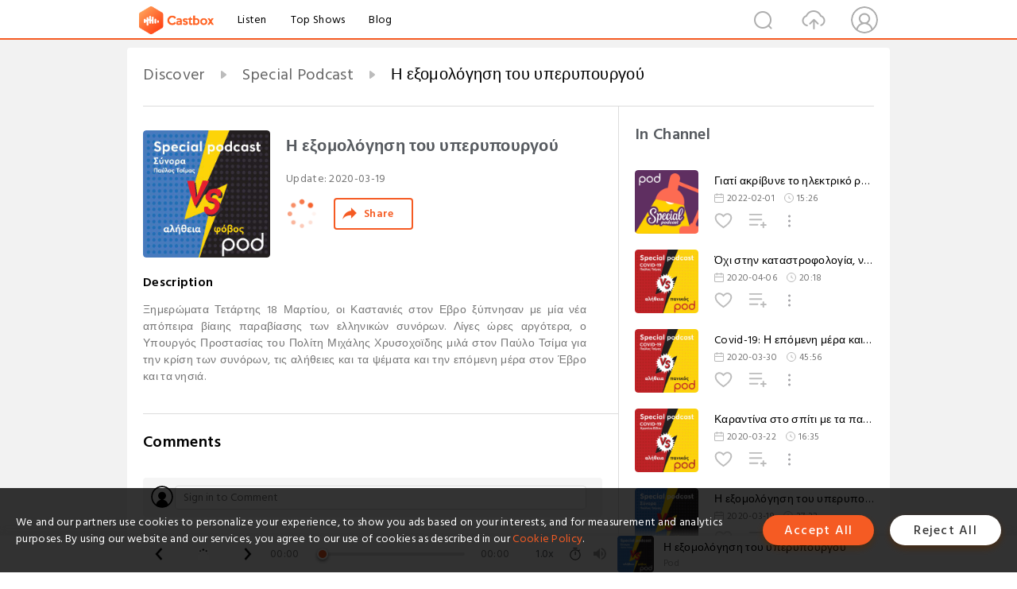

--- FILE ---
content_type: text/html; charset=utf-8
request_url: https://castbox.fm/episode/%CE%97-%CE%B5%CE%BE%CE%BF%CE%BC%CE%BF%CE%BB%CF%8C%CE%B3%CE%B7%CF%83%CE%B7-%CF%84%CE%BF%CF%85-%CF%85%CF%80%CE%B5%CF%81%CF%85%CF%80%CE%BF%CF%85%CF%81%CE%B3%CE%BF%CF%8D-id2672565-id241831838
body_size: 15830
content:
<!DOCTYPE html>
<html lang="en">
<head>
  <meta charset="utf-8">
  <title>Η εξομολόγηση του υπερυπουργού</title>
  <link rel="canonical" href="https://castbox.fm/episode/%CE%97-%CE%B5%CE%BE%CE%BF%CE%BC%CE%BF%CE%BB%CF%8C%CE%B3%CE%B7%CF%83%CE%B7-%CF%84%CE%BF%CF%85-%CF%85%CF%80%CE%B5%CF%81%CF%85%CF%80%CE%BF%CF%85%CF%81%CE%B3%CE%BF%CF%8D-id2672565-id241831838" >
  
  <link rel="dns-prefetch" href="https//s3.castbox.fm">
  <link rel="dns-prefetch" href="https//everest.castbox.fm">
  <link rel="dns-prefetch" href="https//data.castbox.fm">
  <meta http-equiv="X-UA-Compatible" content="IE=edge,chrome=1">
  <meta name="viewport" content="width=device-width, initial-scale=1, user-scalable=no" >
  
  <link rel="icon" href="https://s3.castbox.fm/app/castbox/static/images/logo_120.png" type="image/x-icon">
  <meta name="apple-mobile-web-app-title" content="Castbox">
  <meta name="apple-mobile-web-app-capable" content="yes">
  <meta name="twitter:site" content="@CastBox_FM" >
  <meta name="twitter:creator" content="@CastBox_FM">
  <meta name="twitter:domain" content="castbox.fm">
  
      <meta name="twitter:card" content="summary" >
      <meta name="twitter:card" content="player" >
      <meta name="twitter:player" content="https://castbox.fm/app/castbox/player/id2672565/id241831838?v=03" >
      <meta property="twitter:player:height" content="500">
      <meta property="twitter:player:width" content="500">
      <meta name="twitter:player:width" content="500" >
      <meta name="twitter:player:height" content="500" >
      <meta property="og:image:width" content="600" >
      <meta property="og:image:height" content="600" >
      
  <meta property="twitter:title" content="Η εξομολόγηση του υπερυπουργού" >
  <meta property="twitter:image" content="https://s3.castbox.fm/ec/fa/62/a5ff4c46b616ae131148a8e16674d85ad3_scaled_v1_400.jpg" >
  <meta property="twitter:description" content="<p>Ξημερώματα Τετάρτης 18 Μαρτίου, οι Καστανιές στον Εβρο ξύπνησαν με μία νέα απόπειρα βίαιης παραβίασης των ελληνικών συνόρων. Λίγες ώρες αργότερα, ο Υ..." >
  <meta property="al:ios:url" content="castbox://episode/%CE%97-%CE%B5%CE%BE%CE%BF%CE%BC%CE%BF%CE%BB%CF%8C%CE%B3%CE%B7%CF%83%CE%B7-%CF%84%CE%BF%CF%85-%CF%85%CF%80%CE%B5%CF%81%CF%85%CF%80%CE%BF%CF%85%CF%81%CE%B3%CE%BF%CF%8D-id2672565-id241831838" >
  <meta property="al:ios:app_store_id" content="1100218439" >
  <meta property="al:ios:app_name" content="Castbox" >
  <meta property="al:android:url" content="castbox://episode/%CE%97-%CE%B5%CE%BE%CE%BF%CE%BC%CE%BF%CE%BB%CF%8C%CE%B3%CE%B7%CF%83%CE%B7-%CF%84%CE%BF%CF%85-%CF%85%CF%80%CE%B5%CF%81%CF%85%CF%80%CE%BF%CF%85%CF%81%CE%B3%CE%BF%CF%8D-id2672565-id241831838" >
  <meta property="al:android:package" content="fm.castbox.audiobook.radio.podcast" >
  <meta property="al:android:app_name" content="Castbox" >
  <meta property="al:web:url" content="https://castbox.fm/episode/%CE%97-%CE%B5%CE%BE%CE%BF%CE%BC%CE%BF%CE%BB%CF%8C%CE%B3%CE%B7%CF%83%CE%B7-%CF%84%CE%BF%CF%85-%CF%85%CF%80%CE%B5%CF%81%CF%85%CF%80%CE%BF%CF%85%CF%81%CE%B3%CE%BF%CF%8D-id2672565-id241831838" >
  <meta property="fb:app_id" content="1840752496197771" >
  <meta property="og:type" content="article" >
  <meta property="og:site_name" content="Castbox" />
  <meta property="og:url" content="https://castbox.fm/episode/%CE%97-%CE%B5%CE%BE%CE%BF%CE%BC%CE%BF%CE%BB%CF%8C%CE%B3%CE%B7%CF%83%CE%B7-%CF%84%CE%BF%CF%85-%CF%85%CF%80%CE%B5%CF%81%CF%85%CF%80%CE%BF%CF%85%CF%81%CE%B3%CE%BF%CF%8D-id2672565-id241831838" >
  <meta property="og:image" content="https://s3.castbox.fm/ec/fa/62/a5ff4c46b616ae131148a8e16674d85ad3_scaled_v1_400.jpg" >
  <meta property="og:title" content="Η εξομολόγηση του υπερυπουργού" >
  <meta property="og:description" content="<p>Ξημερώματα Τετάρτης 18 Μαρτίου, οι Καστανιές στον Εβρο ξύπνησαν με μία νέα απόπειρα βίαιης παραβίασης των ελληνικών συνόρων. Λίγες ώρες αργότερα, ο Υ..." >
  <meta property="twitter:app:id:iphone" content="1243410543">
  <meta property="twitter:app:id:googleplay" content="fm.castbox.audiobook.radio.podcast">
  <meta name="description" content="<p>Ξημερώματα Τετάρτης 18 Μαρτίου, οι Καστανιές στον Εβρο ξύπνησαν με μία νέα απόπειρα βίαιης παραβίασης των ελληνικών συνόρων. Λίγες ώρες αργότερα, ο Υ..." >
  <meta name="keywords" content="Free iPhone Podcast App, Free Podcast App, Rachel Maddow, Bill Bur Podcast, NPR, WNYC, WBEZ, This American Life, In-audio Search, What is Podcasting, Serial Podcast, On Demand Podcast, Public Radio" >
  <meta name="theme-color" content="rgba(64, 64, 64, 0.9)" />
  <link rel="search" type="application/opensearchdescription+xml" href="https://castbox.fm/opensearch.xml" title="Castbox">
  
  <link href="https://fonts.googleapis.com/css?family=Hind+Siliguri:300,400,500,600" rel="stylesheet"><link rel="stylesheet" type="text/css" href="https://s3.castbox.fm/app/castbox/static/css/slick.min.css" >
  <script type="application/ld+json">
{"@context":"http://schema.org","@type":"BreadcrumbList","itemListElement":[{"@type":"ListItem","position":1,"item":{"@id":"https://castbox.fm/home","name":"Channels","image":"https://s3.castbox.fm/app/castbox/static/images/logo.png"}},{"@type":"ListItem","position":2,"item":{"@id":"https://castbox.fm/channel/Special-Podcast-id2672565","name":"Special%20Podcast","image":"https://is1-ssl.mzstatic.com/image/thumb/Podcasts116/v4/6d/0a/98/6d0a9864-c380-6244-ca8a-146a13a64364/mza_13743470709563301670.jpg/200x200bb.jpg"}},{"@type":"ListItem","position":3,"item":{"@id":"https://castbox.fm/episode/%CE%97-%CE%B5%CE%BE%CE%BF%CE%BC%CE%BF%CE%BB%CF%8C%CE%B3%CE%B7%CF%83%CE%B7-%CF%84%CE%BF%CF%85-%CF%85%CF%80%CE%B5%CF%81%CF%85%CF%80%CE%BF%CF%85%CF%81%CE%B3%CE%BF%CF%8D-id2672565-id241831838","name":"%CE%97%20%CE%B5%CE%BE%CE%BF%CE%BC%CE%BF%CE%BB%CF%8C%CE%B3%CE%B7%CF%83%CE%B7%20%CF%84%CE%BF%CF%85%20%CF%85%CF%80%CE%B5%CF%81%CF%85%CF%80%CE%BF%CF%85%CF%81%CE%B3%CE%BF%CF%8D","image":"https://s3.castbox.fm/ec/fa/62/a5ff4c46b616ae131148a8e16674d85ad3_scaled_v1_400.jpg"}}]}
</script>
  <link rel="manifest" id="pwaLink" href="/api/pwa/manifest.json">
  
  
  <script type='text/javascript'>
    if (document.documentElement.clientWidth <= 720) {
      document.documentElement.style.fontSize = document.documentElement.clientWidth / 7.2 + 'px'
    } else {
      document.documentElement.style.fontSize = '100px'
    }
    window.onloadcallback=function(){}
  </script>
  
  <link data-chunk="global" rel="stylesheet" href="https://s3.castbox.fm/webstatic/css/vendors~global.96c36ed4.chunk.css">
<link data-chunk="global" rel="stylesheet" href="https://s3.castbox.fm/webstatic/css/global.c7478bb9.chunk.css">
<link data-chunk="castbox.main" rel="stylesheet" href="https://s3.castbox.fm/webstatic/css/castbox.main.ed6e5c24.chunk.css">
<link data-chunk="ch" rel="stylesheet" href="https://s3.castbox.fm/webstatic/css/ch.5b8889a4.chunk.css">
<link data-chunk="ep" rel="stylesheet" href="https://s3.castbox.fm/webstatic/css/ep.fe499db8.chunk.css">
</head>
<body>
  <div id="root"><div class="castboxGlobal"><div style="width:0;height:0"><audio style="width:100%;height:100%" preload="auto"><source src="https://injector.simplecastaudio.com/b247701e-526c-4e8e-ac75-1154d002ae1b/episodes/9ddf8f5a-9abc-429b-a71c-6fdaa3baa987/audio/128/default.mp3?aid=rss_feed&amp;awCollectionId=b247701e-526c-4e8e-ac75-1154d002ae1b&amp;awEpisodeId=9ddf8f5a-9abc-429b-a71c-6fdaa3baa987&amp;feed=ZhvqpLm0"/></audio></div><div class="castboxMain"><div class="mainBox"><div id="castboxHeader"><div class="castboxHeaderContainer"><div class="nav-item left navLogo"><a href="/"><img class="logoTextCover" src="https://s3.castbox.fm/webstatic/images/navLogo.c3d5a81b.png"/></a><a class="nav-item link" href="/home">Listen</a><a class="nav-item link" href="/categories/0">Top Shows</a><a class="nav-item link" href="/blog">Blog</a></div><div><div class="nav-item right topUserNav"><div class="userNav right"><div class="userNav-icon"><img class="userNav-img" src="https://s3.castbox.fm/webstatic/images/userIcon.06c408dc.png"/></div></div></div><div class="nav-item right upload"><a href="/creator/upload"><img class="img" src="https://s3.castbox.fm/webstatic/images/upload_icon.521c956a.png"/></a></div><div class="nav-item right search"><img class="img" src="https://s3.castbox.fm/webstatic/images/search_icon.3958760d.png"/></div></div></div></div><div style="padding-bottom:56px;min-height:100vh" id="childrenBox" class="childrenBox"><div class="topCon"></div><div class="topLeftCon"></div><div class="topRightCon"></div><div class="trackPlay clearfix childContent"><div style="text-align:left" class="guru-breadcrumb"><span class="guru-breadcrumb-item"><span style="max-width:40%" class="breadcrumb-text"><a href="/home">Discover</a></span><img class="breadcrumbImage" src="[data-uri]"/></span><span class="guru-breadcrumb-item"><span style="max-width:40%" class="breadcrumb-text"><a href="/channel/Special-Podcast-id2672565">Special Podcast</a></span><img class="breadcrumbImage" src="[data-uri]"/></span><span class="guru-breadcrumb-item active"><span style="max-width:40%" class="breadcrumb-text">Η εξομολόγηση του υπερυπουργού</span></span></div><div class="leftContainer"><div class="trackinfo"><div class="trackinfo-cover" data-episode_id="06f76a938fce793870f55d8177bb4901adbc90c1-f5bc7853a339ef9fa9670fccd19e09c2d17e359e"><div style="display:inline-block;height:100%;width:100%;overflow:hidden;border-radius:4px;background-color:#A9B8AD" class="coverImgContainer"><img style="display:inline-block;opacity:1;width:100%;height:100%" src="https://s3.castbox.fm/ec/fa/62/a5ff4c46b616ae131148a8e16674d85ad3_scaled_v1_400.jpg" class="cover" alt="Η εξομολόγηση του υπερυπουργού" title="Η εξομολόγηση του υπερυπουργού"/></div></div><div class="trackinfo-titleBox"><h1 title="Η εξομολόγηση του υπερυπουργού" class="trackinfo-title"><div id="box-pro-ellipsis-176937084550157" class="box-ellipsis box-ellipsis-lineClamp"><style>#box-pro-ellipsis-176937084550157{-webkit-line-clamp:2;}</style><span>Η εξομολόγηση του υπερυπουργού</span></div></h1><div class="trackinfo-con-des"><span class="item">Update: <!-- -->2020-03-19</span><span class="item"></span></div><div class="trackinfo-ctrls"><div class="player_play_btn pause loading " style="display:inline-block;cursor:pointer;margin-right:20px"></div><span><div class="sharePageBtn">Share</div></span></div></div><div class="trackinfo-des-title-wrapper"><p class="trackinfo-des-title ">Description</p></div><div class="trackinfo-des"><span class="box-ellipsis"><div><p>Ξημερώματα Τετάρτης 18 Μαρτίου, οι Καστανιές στον Εβρο ξύπνησαν με μία νέα απόπειρα βίαιης παραβίασης των ελληνικών συνόρων. Λίγες ώρες αργότερα, ο Υπουργός Προστασίας του Πολίτη Μιχάλης Χρυσοχοϊδης μιλά στον Παύλο Τσίμα για την κρίση των συνόρων, τις αλήθειες και τα ψέματα και την επόμενη μέρα στον Έβρο και τα νησιά.</p></div></span></div><div class="seeMorebtn seeMorebtn_up"><img class="img" src="[data-uri]"/></div></div><div class="trackPlay-comment"><div id="comments" class="commentList"><div class="commentList-title"><span>Comments<!-- --> </span></div><div class="addComment clearfix"><form class="addCommentForm"><div class="commentInputBox"><input type="text" value="" class="commentInputBox-input" placeholder="Sign in to Comment"/><input type="submit" style="display:none"/></div><div class="userCover"><div style="display:inline-block;height:100%;width:100%;overflow:hidden;border-radius:4px;background-color:#A9B8AD" class="coverImgContainer"><img style="display:inline-block;opacity:1;width:100%;height:100%" src="[data-uri]" class="userCover-img"/></div></div></form></div><div class="commentList-box"><div class="commentListCon"><div></div></div></div></div></div></div><div class="rightContainer"><div class="rightContainer-item"><div class="TrackList"><div class="trackListCon"><div class="clearfix"><div class="trackListCon_title">In Channel</div></div><div class="trackListCon_list" style="height:600px"><div><section class="episodeRow opacityinAnimate"><div class="ep-item isSmall"><div class="ep-item-cover"><a href="/episode/Γιατί-ακρίβυνε-το-ηλεκτρικό-ρεύμα-και-τι-προβλέπεται-για-το-μέλλον%3B-id2672565-id464104493"><div style="display:inline-block;height:100%;width:100%;overflow:hidden;border-radius:4px;background-color:#A9B8AD" class="coverImgContainer"><img style="display:inline-block;opacity:1;width:100%;height:100%" src="https://is1-ssl.mzstatic.com/image/thumb/Podcasts116/v4/6d/0a/98/6d0a9864-c380-6244-ca8a-146a13a64364/mza_13743470709563301670.jpg/400x400bb.jpg" class="image" alt="Γιατί ακρίβυνε το ηλεκτρικό ρεύμα και τι προβλέπεται για το μέλλον;" title="Γιατί ακρίβυνε το ηλεκτρικό ρεύμα και τι προβλέπεται για το μέλλον;"/></div></a></div><div class="ep-item-con"><a href="/episode/Γιατί-ακρίβυνε-το-ηλεκτρικό-ρεύμα-και-τι-προβλέπεται-για-το-μέλλον%3B-id2672565-id464104493"><p title="Γιατί ακρίβυνε το ηλεκτρικό ρεύμα και τι προβλέπεται για το μέλλον;" class="ep-item-con-title"><span class="ellipsis" style="display:inline-block">Γιατί ακρίβυνε το ηλεκτρικό ρεύμα και τι προβλέπεται για το μέλλον;</span></p></a><p class="ep-item-con-des"><span class="item icon date">2022-02-01</span><span class="item icon time">15:26</span></p><div class="ep-item-con-btns"><p class="btn-item like"></p><span class="btn-item add-2epl"><div class="playlists-modal"><div class="playlists-modal-target"><div class="add-2epl-btn"></div></div></div></span><span class="btn-item add-2epl more-point"><div class="playlists-modal"><div class="playlists-modal-target"><div class="add-2epl-btn epl-more-action"></div></div></div></span></div></div><div class="ep-item-ctrls"><a class="ctrlItem play" href="/episode/Γιατί-ακρίβυνε-το-ηλεκτρικό-ρεύμα-και-τι-προβλέπεται-για-το-μέλλον%3B-id2672565-id464104493"></a></div></div><div class="audiobox"></div></section><section class="episodeRow opacityinAnimate"><div class="ep-item isSmall"><div class="ep-item-cover"><a href="/episode/Όχι-στην-καταστροφολογία%2C-ναι-στο-ευρωομόλογο-id2672565-id247928456"><div style="display:inline-block;height:100%;width:100%;overflow:hidden;border-radius:4px;background-color:#A9B8AD" class="coverImgContainer"><img style="display:inline-block;opacity:1;width:100%;height:100%" src="https://s3.castbox.fm/02/dc/b5/8b3171a13b795a6fb2393dd9ec8010276c_scaled_v1_400.jpg" class="image" alt="Όχι στην καταστροφολογία, ναι στο ευρωομόλογο" title="Όχι στην καταστροφολογία, ναι στο ευρωομόλογο"/></div></a></div><div class="ep-item-con"><a href="/episode/Όχι-στην-καταστροφολογία%2C-ναι-στο-ευρωομόλογο-id2672565-id247928456"><p title="Όχι στην καταστροφολογία, ναι στο ευρωομόλογο" class="ep-item-con-title"><span class="ellipsis" style="display:inline-block">Όχι στην καταστροφολογία, ναι στο ευρωομόλογο</span></p></a><p class="ep-item-con-des"><span class="item icon date">2020-04-06</span><span class="item icon time">20:18</span></p><div class="ep-item-con-btns"><p class="btn-item like"></p><span class="btn-item add-2epl"><div class="playlists-modal"><div class="playlists-modal-target"><div class="add-2epl-btn"></div></div></div></span><span class="btn-item add-2epl more-point"><div class="playlists-modal"><div class="playlists-modal-target"><div class="add-2epl-btn epl-more-action"></div></div></div></span></div></div><div class="ep-item-ctrls"><a class="ctrlItem play" href="/episode/Όχι-στην-καταστροφολογία%2C-ναι-στο-ευρωομόλογο-id2672565-id247928456"></a></div></div><div class="audiobox"></div></section><section class="episodeRow opacityinAnimate"><div class="ep-item isSmall"><div class="ep-item-cover"><a href="/episode/Covid-19%3A-Η-επόμενη-μέρα-και-τα-σενάρια-id2672565-id245696481"><div style="display:inline-block;height:100%;width:100%;overflow:hidden;border-radius:4px;background-color:#A9B8AD" class="coverImgContainer"><img style="display:inline-block;opacity:1;width:100%;height:100%" src="https://s3.castbox.fm/02/dc/b5/8b3171a13b795a6fb2393dd9ec8010276c_scaled_v1_400.jpg" class="image" alt="Covid-19: Η επόμενη μέρα και τα σενάρια" title="Covid-19: Η επόμενη μέρα και τα σενάρια"/></div></a></div><div class="ep-item-con"><a href="/episode/Covid-19%3A-Η-επόμενη-μέρα-και-τα-σενάρια-id2672565-id245696481"><p title="Covid-19: Η επόμενη μέρα και τα σενάρια" class="ep-item-con-title"><span class="ellipsis" style="display:inline-block">Covid-19: Η επόμενη μέρα και τα σενάρια</span></p></a><p class="ep-item-con-des"><span class="item icon date">2020-03-30</span><span class="item icon time">45:56</span></p><div class="ep-item-con-btns"><p class="btn-item like"></p><span class="btn-item add-2epl"><div class="playlists-modal"><div class="playlists-modal-target"><div class="add-2epl-btn"></div></div></div></span><span class="btn-item add-2epl more-point"><div class="playlists-modal"><div class="playlists-modal-target"><div class="add-2epl-btn epl-more-action"></div></div></div></span></div></div><div class="ep-item-ctrls"><a class="ctrlItem play" href="/episode/Covid-19%3A-Η-επόμενη-μέρα-και-τα-σενάρια-id2672565-id245696481"></a></div></div><div class="audiobox"></div></section><section class="episodeRow opacityinAnimate"><div class="ep-item isSmall"><div class="ep-item-cover"><a href="/episode/Καραντίνα-στο-σπίτι-με-τα-παιδιά-id2672565-id242913929"><div style="display:inline-block;height:100%;width:100%;overflow:hidden;border-radius:4px;background-color:#A9B8AD" class="coverImgContainer"><img style="display:inline-block;opacity:1;width:100%;height:100%" src="https://s3.castbox.fm/0e/7c/03/eadc0e4a25f20832108c5bdb49e1f6d86f_scaled_v1_400.jpg" class="image" alt="Καραντίνα στο σπίτι με τα παιδιά" title="Καραντίνα στο σπίτι με τα παιδιά"/></div></a></div><div class="ep-item-con"><a href="/episode/Καραντίνα-στο-σπίτι-με-τα-παιδιά-id2672565-id242913929"><p title="Καραντίνα στο σπίτι με τα παιδιά" class="ep-item-con-title"><span class="ellipsis" style="display:inline-block">Καραντίνα στο σπίτι με τα παιδιά</span></p></a><p class="ep-item-con-des"><span class="item icon date">2020-03-22</span><span class="item icon time">16:35</span></p><div class="ep-item-con-btns"><p class="btn-item like"></p><span class="btn-item add-2epl"><div class="playlists-modal"><div class="playlists-modal-target"><div class="add-2epl-btn"></div></div></div></span><span class="btn-item add-2epl more-point"><div class="playlists-modal"><div class="playlists-modal-target"><div class="add-2epl-btn epl-more-action"></div></div></div></span></div></div><div class="ep-item-ctrls"><a class="ctrlItem play" href="/episode/Καραντίνα-στο-σπίτι-με-τα-παιδιά-id2672565-id242913929"></a></div></div><div class="audiobox"></div></section><section class="episodeRow opacityinAnimate"><div class="ep-item isSmall"><div class="ep-item-cover"><a href="/episode/Η-εξομολόγηση-του-υπερυπουργού-id2672565-id241831838"><div style="display:inline-block;height:100%;width:100%;overflow:hidden;border-radius:4px;background-color:#A9B8AD" class="coverImgContainer"><img style="display:inline-block;opacity:1;width:100%;height:100%" src="https://s3.castbox.fm/ec/fa/62/a5ff4c46b616ae131148a8e16674d85ad3_scaled_v1_400.jpg" class="image" alt="Η εξομολόγηση του υπερυπουργού" title="Η εξομολόγηση του υπερυπουργού"/></div></a></div><div class="ep-item-con"><a href="/episode/Η-εξομολόγηση-του-υπερυπουργού-id2672565-id241831838"><p title="Η εξομολόγηση του υπερυπουργού" class="ep-item-con-title"><span class="ellipsis" style="display:inline-block">Η εξομολόγηση του υπερυπουργού</span></p></a><p class="ep-item-con-des"><span class="item icon date">2020-03-19</span><span class="item icon time">37:32</span></p><div class="ep-item-con-btns"><p class="btn-item like"></p><span class="btn-item add-2epl"><div class="playlists-modal"><div class="playlists-modal-target"><div class="add-2epl-btn"></div></div></div></span><span class="btn-item add-2epl more-point"><div class="playlists-modal"><div class="playlists-modal-target"><div class="add-2epl-btn epl-more-action"></div></div></div></span></div></div><div class="ep-item-ctrls"><a class="ctrlItem play" href="/episode/Η-εξομολόγηση-του-υπερυπουργού-id2672565-id241831838"></a></div></div><div class="audiobox"></div></section><section class="episodeRow opacityinAnimate"><div class="ep-item isSmall"><div class="ep-item-cover"><a href="/episode/Δουλεύοντας-στο-σπίτι-id2672565-id241370915"><div style="display:inline-block;height:100%;width:100%;overflow:hidden;border-radius:4px;background-color:#A9B8AD" class="coverImgContainer"><img style="display:inline-block;opacity:1;width:100%;height:100%" src="https://s3.castbox.fm/0e/7c/03/eadc0e4a25f20832108c5bdb49e1f6d86f_scaled_v1_400.jpg" class="image" alt="Δουλεύοντας στο σπίτι" title="Δουλεύοντας στο σπίτι"/></div></a></div><div class="ep-item-con"><a href="/episode/Δουλεύοντας-στο-σπίτι-id2672565-id241370915"><p title="Δουλεύοντας στο σπίτι" class="ep-item-con-title"><span class="ellipsis" style="display:inline-block">Δουλεύοντας στο σπίτι</span></p></a><p class="ep-item-con-des"><span class="item icon date">2020-03-17</span><span class="item icon time">11:29</span></p><div class="ep-item-con-btns"><p class="btn-item like"></p><span class="btn-item add-2epl"><div class="playlists-modal"><div class="playlists-modal-target"><div class="add-2epl-btn"></div></div></div></span><span class="btn-item add-2epl more-point"><div class="playlists-modal"><div class="playlists-modal-target"><div class="add-2epl-btn epl-more-action"></div></div></div></span></div></div><div class="ep-item-ctrls"><a class="ctrlItem play" href="/episode/Δουλεύοντας-στο-σπίτι-id2672565-id241370915"></a></div></div><div class="audiobox"></div></section><section class="episodeRow opacityinAnimate"><div class="ep-item isSmall"><div class="ep-item-cover"><a href="/episode/Στην-πρώτη-γραμμή-της-μάχης-id2672565-id240968004"><div style="display:inline-block;height:100%;width:100%;overflow:hidden;border-radius:4px;background-color:#A9B8AD" class="coverImgContainer"><img style="display:inline-block;opacity:1;width:100%;height:100%" src="https://s3.castbox.fm/0e/7c/03/eadc0e4a25f20832108c5bdb49e1f6d86f_scaled_v1_400.jpg" class="image" alt="Στην πρώτη γραμμή της μάχης" title="Στην πρώτη γραμμή της μάχης"/></div></a></div><div class="ep-item-con"><a href="/episode/Στην-πρώτη-γραμμή-της-μάχης-id2672565-id240968004"><p title="Στην πρώτη γραμμή της μάχης" class="ep-item-con-title"><span class="ellipsis" style="display:inline-block">Στην πρώτη γραμμή της μάχης</span></p></a><p class="ep-item-con-des"><span class="item icon date">2020-03-16</span><span class="item icon time">09:58</span></p><div class="ep-item-con-btns"><p class="btn-item like"></p><span class="btn-item add-2epl"><div class="playlists-modal"><div class="playlists-modal-target"><div class="add-2epl-btn"></div></div></div></span><span class="btn-item add-2epl more-point"><div class="playlists-modal"><div class="playlists-modal-target"><div class="add-2epl-btn epl-more-action"></div></div></div></span></div></div><div class="ep-item-ctrls"><a class="ctrlItem play" href="/episode/Στην-πρώτη-γραμμή-της-μάχης-id2672565-id240968004"></a></div></div><div class="audiobox"></div></section><section class="episodeRow opacityinAnimate"><div class="ep-item isSmall"><div class="ep-item-cover"><a href="/episode/Η-οικονομία-του-κορωνοϊού-id2672565-id240015220"><div style="display:inline-block;height:100%;width:100%;overflow:hidden;border-radius:4px;background-color:#A9B8AD" class="coverImgContainer"><img style="display:inline-block;opacity:1;width:100%;height:100%" src="https://s3.castbox.fm/0e/7c/03/eadc0e4a25f20832108c5bdb49e1f6d86f_scaled_v1_400.jpg" class="image" alt="Η οικονομία του κορωνοϊού" title="Η οικονομία του κορωνοϊού"/></div></a></div><div class="ep-item-con"><a href="/episode/Η-οικονομία-του-κορωνοϊού-id2672565-id240015220"><p title="Η οικονομία του κορωνοϊού" class="ep-item-con-title"><span class="ellipsis" style="display:inline-block">Η οικονομία του κορωνοϊού</span></p></a><p class="ep-item-con-des"><span class="item icon date">2020-03-13</span><span class="item icon time">12:17</span></p><div class="ep-item-con-btns"><p class="btn-item like"></p><span class="btn-item add-2epl"><div class="playlists-modal"><div class="playlists-modal-target"><div class="add-2epl-btn"></div></div></div></span><span class="btn-item add-2epl more-point"><div class="playlists-modal"><div class="playlists-modal-target"><div class="add-2epl-btn epl-more-action"></div></div></div></span></div></div><div class="ep-item-ctrls"><a class="ctrlItem play" href="/episode/Η-οικονομία-του-κορωνοϊού-id2672565-id240015220"></a></div></div><div class="audiobox"></div></section><section class="episodeRow opacityinAnimate"><div class="ep-item isSmall"><div class="ep-item-cover"><a href="/episode/Κίνα-vs-Ιταλία-id2672565-id239593735"><div style="display:inline-block;height:100%;width:100%;overflow:hidden;border-radius:4px;background-color:#A9B8AD" class="coverImgContainer"><img style="display:inline-block;opacity:1;width:100%;height:100%" src="https://s3.castbox.fm/0e/7c/03/eadc0e4a25f20832108c5bdb49e1f6d86f_scaled_v1_400.jpg" class="image" alt="Κίνα vs Ιταλία" title="Κίνα vs Ιταλία"/></div></a></div><div class="ep-item-con"><a href="/episode/Κίνα-vs-Ιταλία-id2672565-id239593735"><p title="Κίνα vs Ιταλία" class="ep-item-con-title"><span class="ellipsis" style="display:inline-block">Κίνα vs Ιταλία</span></p></a><p class="ep-item-con-des"><span class="item icon date">2020-03-12</span><span class="item icon time">20:10</span></p><div class="ep-item-con-btns"><p class="btn-item like"></p><span class="btn-item add-2epl"><div class="playlists-modal"><div class="playlists-modal-target"><div class="add-2epl-btn"></div></div></div></span><span class="btn-item add-2epl more-point"><div class="playlists-modal"><div class="playlists-modal-target"><div class="add-2epl-btn epl-more-action"></div></div></div></span></div></div><div class="ep-item-ctrls"><a class="ctrlItem play" href="/episode/Κίνα-vs-Ιταλία-id2672565-id239593735"></a></div></div><div class="audiobox"></div></section><section class="episodeRow opacityinAnimate"><div class="ep-item isSmall"><div class="ep-item-cover"><a href="/episode/&quot;Η-Πολιτεία-να-πάρει-τώρα-μέτρα&quot;-id2672565-id238228954"><div style="display:inline-block;height:100%;width:100%;overflow:hidden;border-radius:4px;background-color:#A9B8AD" class="coverImgContainer"><img style="display:inline-block;opacity:1;width:100%;height:100%" src="https://s3.castbox.fm/0e/7c/03/eadc0e4a25f20832108c5bdb49e1f6d86f_scaled_v1_400.jpg" class="image" alt="&quot;Η Πολιτεία να πάρει τώρα μέτρα&quot;" title="&quot;Η Πολιτεία να πάρει τώρα μέτρα&quot;"/></div></a></div><div class="ep-item-con"><a href="/episode/&quot;Η-Πολιτεία-να-πάρει-τώρα-μέτρα&quot;-id2672565-id238228954"><p title="&quot;Η Πολιτεία να πάρει τώρα μέτρα&quot;" class="ep-item-con-title"><span class="ellipsis" style="display:inline-block">&quot;Η Πολιτεία να πάρει τώρα μέτρα&quot;</span></p></a><p class="ep-item-con-des"><span class="item icon date">2020-03-10</span><span class="item icon time">11:50</span></p><div class="ep-item-con-btns"><p class="btn-item like"></p><span class="btn-item add-2epl"><div class="playlists-modal"><div class="playlists-modal-target"><div class="add-2epl-btn"></div></div></div></span><span class="btn-item add-2epl more-point"><div class="playlists-modal"><div class="playlists-modal-target"><div class="add-2epl-btn epl-more-action"></div></div></div></span></div></div><div class="ep-item-ctrls"><a class="ctrlItem play" href="/episode/&quot;Η-Πολιτεία-να-πάρει-τώρα-μέτρα&quot;-id2672565-id238228954"></a></div></div><div class="audiobox"></div></section></div></div></div></div></div><div class="rightContainer-item adBanner fadeInUp animated"><div style="display:none"></div></div><div class="footer-wrapper "><div class="rightContainer-item downloadPlay"><div class="downloadPlay-title-empty"></div><div class="downloadPlay-item clearfix google"><div class="link"><a target="_black" href="https://play.google.com/store/apps/details?id=fm.castbox.audiobook.radio.podcast&amp;referrer=utm_source%3Dcastbox_web%26utm_medium%3Dlink%26utm_campaign%3Dweb_right_bar%26utm_content%3D"><img style="width:100%" class="store" src="https://s3.castbox.fm/fa/00/5a/19fd024f1fa0d92ce80cd72cfe.png" alt="Google Play" title="Google Play"/></a></div><div class="text">Download from Google Play</div></div><div class="downloadPlay-item clearfix google"><div class="link"><a target="_black" href="https://itunes.apple.com/app/castbox-radio/id1243410543?pt=118301901&amp;mt=8&amp;ct=web_right_bar"><img style="width:100%" class="store" src="https://s3.castbox.fm/8a/81/60/605a1c40698998c6ff2ba624ea.png" alt="Castbox" title="App Store"/></a></div><div class="text">Download from App Store</div></div></div><div class="rightFooter rightContainer-item clearfix"><ul class="footerLinks"><li class="footerLinks-item"><a href="https://helpcenter.castbox.fm/portal/kb">FAQs</a></li></ul><div class="footerCounrtySel"><div><div class="footer_select_country"><img class="countryCover" src="/app/castbox/static/images/flags/us.svg" alt="us"/><span class="countryName">United States</span></div></div></div></div></div></div></div></div><div class="mainBoxFooter"><div class="castboxFooterBar"><div class="footemain"><div class="PlayControl"><span class="back icon"></span><span class="playBtn icon pause loading"></span><span class="forward icon"></span></div><div class="sticker"><div class="player-stick"><div class="current-time">00:00</div><div class="player-stick-coat"><div class="PlayerStickBar"><div style="left:0%" class="circleBar"></div><div style="width:0%" class="playerStick"></div></div></div><div class="duration">00:00</div></div></div><div class="playbackRate"><div class="playbackRate-value">1.0<!-- -->x</div><div class="playbackRate-list hide"><p class="playbackRate-list-item">0.5<!-- -->x</p><p class="playbackRate-list-item">0.8<!-- -->x</p><p class="playbackRate-list-item">1.0<!-- -->x</p><p class="playbackRate-list-item">1.25<!-- -->x</p><p class="playbackRate-list-item">1.5<!-- -->x</p><p class="playbackRate-list-item">2.0<!-- -->x</p><p class="playbackRate-list-item">3.0<!-- -->x</p></div></div><div class="playbackRate timing icon"><div class="playbackRate-value"><img src="[data-uri]"/></div><div class="playbackRate-list hide"><p class="playbackRate-list-title">Sleep Timer</p><p class="playbackRate-list-item">Off</p><p class="playbackRate-list-item">End of Episode</p><p class="playbackRate-list-item">5 Minutes</p><p class="playbackRate-list-item">10 Minutes</p><p class="playbackRate-list-item">15 Minutes</p><p class="playbackRate-list-item">30 Minutes</p><p class="playbackRate-list-item">45 Minutes</p><p class="playbackRate-list-item">60 Minutes</p><p class="playbackRate-list-item">120 Minutes</p></div></div><div class="volumeCtrl"><img class="volumeCtrl-img" src="https://s3.castbox.fm/webstatic/images/volume.86474be8.png"/><div style="height:0;padding:0;border:0;overflow:hidden" class="volumeCtrl-sliderCon"></div></div><div class="footerFeed"><div class="leftImg"><a href="/episode/Η-εξομολόγηση-του-υπερυπουργού-id2672565-id241831838"><div style="display:inline-block;height:100%;width:100%;overflow:hidden;border-radius:4px;background-color:#A9B8AD" class="coverImgContainer"><img style="display:inline-block;opacity:1;width:100%;height:100%" src="https://s3.castbox.fm/ec/fa/62/a5ff4c46b616ae131148a8e16674d85ad3_scaled_v1_400.jpg" alt="Η εξομολόγηση του υπερυπουργού" title="Η εξομολόγηση του υπερυπουργού"/></div></a></div><div class="rightText"><h1 class="title ellipsis">Η εξομολόγηση του υπερυπουργού</h1><h1 class="author ellipsis">Pod</h1></div></div></div></div></div></div></div><div class="Toastify"></div></div></div>
  <script>
    window.__INITIAL_STATE__ = "%7B%22ch%22%3A%7B%22chInfo%22%3A%7B%22uid%22%3A%222ee3801710a9459eb744d0984eca2ec6%22%2C%22episode_count%22%3A10%2C%22x_play_base%22%3A0%2C%22stat_cover_ext_color%22%3Atrue%2C%22keywords%22%3A%5B%22Daily%20News%22%2C%22social%20distance%22%2C%22economy%22%2C%22quarantine%22%2C%22News%22%2C%22coronavirus%22%2C%22health%22%2C%22society%22%2C%22teleworking%22%2C%22info%22%2C%22story%22%2C%22covid19%22%2C%22storytelling%22%2C%22interview%22%2C%22carantina%22%2C%22safe%22%2C%22102416%22%2C%22distance%22%2C%22home%22%2C%22information%22%5D%2C%22cover_ext_color%22%3A%22-6285280%22%2C%22mongo_id%22%3A%225e6542009e530a467073d66f%22%2C%22show_id%22%3A%225e6542009e530a467073d66f%22%2C%22copyright%22%3A%222020%20Kales%20Istories%20PC%22%2C%22author%22%3A%22pod.gr%22%2C%22is_key_channel%22%3Atrue%2C%22audiobook_categories%22%3A%5B%5D%2C%22user_info%22%3A%7B%22suid%22%3A17835254%2C%22picture_url%22%3A%22https%3A%2F%2Flh3.googleusercontent.com%2Fa-%2FAOh14Ggx6iE8yt-a5C0Mq1fUZq78bcdUQuEkcJ3t-6KPQA%3Ds96-c%22%2C%22email%22%3A%22tech.podcastories%40gmail.com%22%2C%22name%22%3A%22Lena%20Lekkou%22%2C%22uid%22%3A%222ee3801710a9459eb744d0984eca2ec6%22%7D%2C%22comment_count%22%3A0%2C%22website%22%3A%22https%3A%2F%2Fspecial-podcast.simplecast.com%22%2C%22rss_url%22%3A%22https%3A%2F%2Ffeeds.simplecast.com%2FZhvqpLm0%22%2C%22description%22%3A%22%CE%97%20%CE%B5%CF%80%CE%B9%CE%BA%CE%B1%CE%B9%CF%81%CF%8C%CF%84%CE%B7%CF%84%CE%B1%20%CE%BC%CE%AD%CF%83%CE%B1%20%CE%B1%CF%80%CF%8C%20%CF%81%CE%B5%CF%80%CE%BF%CF%81%CF%84%CE%AC%CE%B6%20%26%20%CF%83%CF%85%CE%BD%CE%B5%CE%BD%CF%84%CE%B5%CF%8D%CE%BE%CE%B5%CE%B9%CF%82.%22%2C%22tags%22%3A%5B%22from-itunes%22%2C%22evst-review-passed%22%5D%2C%22editable%22%3Atrue%2C%22play_count%22%3A267%2C%22link%22%3A%22https%3A%2F%2Fspecial-podcast.simplecast.com%22%2C%22categories%22%3A%5B10006%2C10010%2C10075%2C10077%5D%2C%22x_subs_base%22%3A0%2C%22small_cover_url%22%3A%22https%3A%2F%2Fis1-ssl.mzstatic.com%2Fimage%2Fthumb%2FPodcasts116%2Fv4%2F6d%2F0a%2F98%2F6d0a9864-c380-6244-ca8a-146a13a64364%2Fmza_13743470709563301670.jpg%2F200x200bb.jpg%22%2C%22big_cover_url%22%3A%22https%3A%2F%2Fis1-ssl.mzstatic.com%2Fimage%2Fthumb%2FPodcasts116%2Fv4%2F6d%2F0a%2F98%2F6d0a9864-c380-6244-ca8a-146a13a64364%2Fmza_13743470709563301670.jpg%2F600x600bb.jpg%22%2C%22language%22%3A%22el%22%2C%22cid%22%3A2672565%2C%22latest_eid%22%3A464104493%2C%22release_date%22%3A%222022-02-01T00%3A00%3A00Z%22%2C%22title%22%3A%22Special%20Podcast%22%2C%22uri%22%3A%22%2Fch%2F2672565%22%2C%22https_cover_url%22%3A%22https%3A%2F%2Fis1-ssl.mzstatic.com%2Fimage%2Fthumb%2FPodcasts116%2Fv4%2F6d%2F0a%2F98%2F6d0a9864-c380-6244-ca8a-146a13a64364%2Fmza_13743470709563301670.jpg%2F400x400bb.jpg%22%2C%22channel_type%22%3A%22private%22%2C%22channel_id%22%3A%2206f76a938fce793870f55d8177bb4901adbc90c1%22%2C%22itunes_explicit%22%3Afalse%2C%22sub_count%22%3A107%2C%22internal_product_id%22%3A%22cb.ch.2672565%22%2C%22social%22%3A%7B%22website%22%3A%22https%3A%2F%2Fspecial-podcast.simplecast.com%22%7D%7D%2C%22overview%22%3A%7B%22latest_eid%22%3A464104493%2C%22sort_by%22%3A%22default%22%2C%22sort_order%22%3A0%2C%22cid%22%3A2672565%2C%22eids%22%3A%5B464104493%2C247928456%2C245696481%2C242913929%2C241831838%2C241370915%2C240968004%2C240015220%2C239593735%2C238228954%5D%7D%2C%22eps%22%3A%5B%7B%22website%22%3A%22https%3A%2F%2Fspecial-podcast.simplecast.com%2Fepisodes%2Fgiati-akrivyne-to-ilektriko-reyma-kai-ti-provlepetai-gia-to-mellon-9dh8Yufb%22%2C%22cid%22%3A2672565%2C%22description%22%3A%22%CE%89%CF%84%CE%B1%CE%BD%20%CE%B1%CE%BD%CE%B1%CF%80%CF%8C%CF%86%CE%B5%CF%85%CE%BA%CF%84%CE%B7%20%CE%B7%20%CE%B5%CE%BD%CE%B5%CF%81%CE%B3%CE%B5%CE%B9%CE%B1%CE%BA%CE%AE%20%CE%BA%CF%81%CE%AF%CF%83%CE%B7%3B%20%CE%A0%CF%8C%CF%84%CE%B5%20%CE%B8%CE%B1%20%CE%BC%CE%B5%CE%B9%CF%89%CE%B8%CE%B5%CE%AF%20%CF%84%CE%BF%20%CE%BA%CF%8C%CF%83%CF%84%CE%BF%CF%82%20%CF%84%CE%BF%CF%85%20%CF%81%CE%B5%CF%8D%CE%BC%CE%B1%CF%84%CE%BF%CF%82%3B%20%CE%A4%CE%B9%20%CF%83%CF%85%CE%BC%CE%B2%CE%B1%CE%AF%CE%BD%CE%B5%CE%B9%20%CE%BC%CE%B5%20%CF%84%CE%BF%20%CF%86%CF%85%CF%83%CE%B9%CE%BA%CF%8C%20%CE%B1%CE%AD%CF%81%CE%B9%CE%BF%3B%20%CE%98%CE%B1%20%CF%80%CE%BB%CE%B7%CF%81%CF%8E%CE%BD%CE%BF%CF%85%CE%BC%CE%B5%20%CE%B1%CE%BA%CF%81%CE%B9%CE%B2%CF%8C%CF%84%CE%B5%CF%81%CE%B1%20%CF%83%CF%84%CE%BF%20%CE%BC%CE%AD%CE%BB%CE%BB%CE%BF%CE%BD%20%CF%84%CE%BF%20%CF%80%CF%81%CE%AC%CF%83%CE%B9%CE%BD%CE%BF%20%CE%B7%CE%BB%CE%B5%CE%BA%CF%84%CF%81%CE%B9%CE%BA%CF%8C%20%CF%81%CE%B5%CF%8D%CE%BC%CE%B1%3B%20%CE%97%20%CE%A4%CE%AC%CE%BD%CE%B9%CE%B1%20%CE%93%CE%B5%CF%89%CF%81%CE%B3%CE%B9%CE%BF%CF%80%CE%BF%CF%8D%CE%BB%CE%BF%CF%85%2C%20%CF%83%CE%B5%20%CE%AD%CE%BD%CE%B1%20%CE%BD%CE%AD%CE%BF%20%CE%B5%CF%80%CE%B5%CE%B9%CF%83%CF%8C%CE%B4%CE%B9%CE%BF%20%CF%84%CE%BF%CF%85%20Special%20podcast%2C%20%CE%B1%CE%BD%CE%B1%CE%B6%CE%B7%CF%84%CE%AC%20%CF%84%CE%B9%CF%82%20%CE%B1%CE%B9%CF%84%CE%AF%CE%B5%CF%82%2C%20%CF%84%CE%B9%CF%82%20%CF%80%CF%81%CE%BF%CE%B2%CE%BB%CE%AD%CF%88%CE%B5%CE%B9%CF%82%20%CE%BA%CE%B1%CE%B9%20%CF%84%CE%B9%CF%82%20%CE%B1%CF%80%CE%B1%CE%BD%CF%84%CE%AE%CF%83%CE%B5%CE%B9%CF%82%20%CE%B3%CE%B9%CE%B1%20%CF%8C%CF%83%CE%B1%20%CE%B1%CF%80%CE%B1%CF%83%CF%87%CE%BF%CE%BB%CE%BF%CF%8D%CE%BD%20%CF%8C%CE%BB%CE%B1%20%CF%84%CE%B1%20%CE%BD%CE%BF%CE%B9%CE%BA%CE%BF%CE%BA%CF%85%CF%81%CE%B9%CE%AC%2C%20%CF%83%CF%85%CE%BD%CE%BF%CE%BC%CE%B9%CE%BB%CF%8E%CE%BD%CF%84%CE%B1%CF%82%20%CE%BC%CE%B5%20%CF%84%CE%BF%CE%BD%20%CE%BA%CE%B1%CE%B8%CE%B7%CE%B3%CE%B7%CF%84%CE%AE%20%CE%BA%CE%B1%CE%B9%20%CF%80%CF%81%CF%8E%CE%B7%CE%BD%20%CF%85%CF%80%CE%BF%CF%85%CF%81%CE%B3%CF%8C%20%CE%A0%CE%B5%CF%81%CE%B9%CE%B2%CE%AC%CE%BB%CE%BB%CE%BF%CE%BD%CF%84%CE%BF%CF%82%20%CE%93%CE%B9%CE%AC%CE%BD%CE%BD%CE%B7%20%CE%9C%CE%B1%CE%BD%CE%B9%CE%AC%CF%84%CE%B7%20%CE%BA%CE%B1%CE%B9%20%CF%84%CE%BF%CE%BD%20%CE%B4%CE%B9%CE%B5%CF%85%CE%B8%CF%85%CE%BD%CF%84%CE%AE%20%CF%84%CE%BF%CF%85%20%CE%99%CE%BD%CF%83%CF%84%CE%B9%CF%84%CE%BF%CF%8D%CF%84%CE%BF%CF%85%20%CE%95%CE%BD%CE%AD%CF%81%CE%B3%CE%B5%CE%B9%CE%B1%CF%82%2C%20%CE%A0%CE%B5%CF%81%CE%B9%CE%B2%CE%AC%CE%BB%CE%BB%CE%BF%CE%BD%CF%84%CE%BF%CF%82%20%CE%BA%CE%B1%CE%B9%20%CE%9A%CE%BB%CE%B9%CE%BC%CE%B1%CF%84%CE%B9%CE%BA%CE%AE%CF%82%20%CE%B1%CE%BB%CE%BB%CE%B1%CE%B3%CE%AE%CF%82%20%CE%95%CE%BC%CE%BC%CE%B1%CE%BD%CE%BF%CF%85%CE%AE%CE%BB%20%CE%9A%CE%B1%CF%81%CE%B1%CF%80%CE%B9%CE%B4%CE%AC%CE%BA%CE%B7.%22%2C%22ep_desc_url%22%3A%22https%3A%2F%2Fcastbox.fm%2Fapp%2Fdes%2Fep%3Feid%3D464104493%22%2C%22internal_product_id%22%3A%22cb.ep.464104493%22%2C%22private%22%3Afalse%2C%22episode_id%22%3A%2206f76a938fce793870f55d8177bb4901adbc90c1-a22da99cd306ae41843aaa8410325365d4fe5aa6%22%2C%22play_count%22%3A28%2C%22like_count%22%3A0%2C%22video%22%3A0%2C%22cover_url%22%3A%22https%3A%2F%2Fis1-ssl.mzstatic.com%2Fimage%2Fthumb%2FPodcasts116%2Fv4%2F6d%2F0a%2F98%2F6d0a9864-c380-6244-ca8a-146a13a64364%2Fmza_13743470709563301670.jpg%2F400x400bb.jpg%22%2C%22duration%22%3A926000%2C%22download_count%22%3A20%2C%22size%22%3A14827644%2C%22small_cover_url%22%3A%22https%3A%2F%2Fis1-ssl.mzstatic.com%2Fimage%2Fthumb%2FPodcasts116%2Fv4%2F6d%2F0a%2F98%2F6d0a9864-c380-6244-ca8a-146a13a64364%2Fmza_13743470709563301670.jpg%2F200x200bb.jpg%22%2C%22big_cover_url%22%3A%22https%3A%2F%2Fis1-ssl.mzstatic.com%2Fimage%2Fthumb%2FPodcasts116%2Fv4%2F6d%2F0a%2F98%2F6d0a9864-c380-6244-ca8a-146a13a64364%2Fmza_13743470709563301670.jpg%2F600x600bb.jpg%22%2C%22author%22%3A%22Pod%22%2C%22url%22%3A%22https%3A%2F%2Finjector.simplecastaudio.com%2Fb247701e-526c-4e8e-ac75-1154d002ae1b%2Fepisodes%2F9d204bff-faf7-4e11-a398-ce527f3fdf0a%2Faudio%2F128%2Fdefault.mp3%3Faid%3Drss_feed%26awCollectionId%3Db247701e-526c-4e8e-ac75-1154d002ae1b%26awEpisodeId%3D9d204bff-faf7-4e11-a398-ce527f3fdf0a%26feed%3DZhvqpLm0%22%2C%22release_date%22%3A%222022-02-01T00%3A00%3A00Z%22%2C%22title%22%3A%22%CE%93%CE%B9%CE%B1%CF%84%CE%AF%20%CE%B1%CE%BA%CF%81%CE%AF%CE%B2%CF%85%CE%BD%CE%B5%20%CF%84%CE%BF%20%CE%B7%CE%BB%CE%B5%CE%BA%CF%84%CF%81%CE%B9%CE%BA%CF%8C%20%CF%81%CE%B5%CF%8D%CE%BC%CE%B1%20%CE%BA%CE%B1%CE%B9%20%CF%84%CE%B9%20%CF%80%CF%81%CE%BF%CE%B2%CE%BB%CE%AD%CF%80%CE%B5%CF%84%CE%B1%CE%B9%20%CE%B3%CE%B9%CE%B1%20%CF%84%CE%BF%20%CE%BC%CE%AD%CE%BB%CE%BB%CE%BF%CE%BD%3B%22%2C%22comment_count%22%3A0%2C%22channel_id%22%3A%2206f76a938fce793870f55d8177bb4901adbc90c1%22%2C%22itunes_explicit%22%3Afalse%2C%22eid%22%3A464104493%2C%22urls%22%3A%5B%22https%3A%2F%2Finjector.simplecastaudio.com%2Fb247701e-526c-4e8e-ac75-1154d002ae1b%2Fepisodes%2F9d204bff-faf7-4e11-a398-ce527f3fdf0a%2Faudio%2F128%2Fdefault.mp3%3Faid%3Drss_feed%26awCollectionId%3Db247701e-526c-4e8e-ac75-1154d002ae1b%26awEpisodeId%3D9d204bff-faf7-4e11-a398-ce527f3fdf0a%26feed%3DZhvqpLm0%22%5D%7D%2C%7B%22website%22%3A%22https%3A%2F%2Fspecial-podcast.simplecast.com%2Fepisodes%2Fnikos-xristodoulakis-ycZC7Aq5%22%2C%22cid%22%3A2672565%2C%22description%22%3A%22%CE%94%CE%B5%CE%BD%20%CE%BC%CF%80%CE%BF%CF%81%CE%BF%CF%8D%CE%BC%CE%B5%20%CE%BD%CE%B1%20%CF%80%CF%81%CE%BF%CE%B2%CE%BB%CE%AD%CF%88%CE%BF%CF%85%CE%BC%CE%B5%2C%20%CE%B5%CE%BD%20%CE%BC%CE%AD%CF%83%CF%89%20%CF%84%CE%B7%CF%82%20%CF%85%CE%B3%CE%B5%CE%B9%CE%BF%CE%BD%CE%BF%CE%BC%CE%B9%CE%BA%CE%AE%CF%82%20%CE%BA%CF%81%CE%AF%CF%83%CE%B7%CF%82%2C%20%CF%80%CF%8E%CF%82%20%CE%B8%CE%B1%20%CE%B5%CE%AF%CE%BD%CE%B1%CE%B9%20%CE%B7%20%CE%BF%CE%B9%CE%BA%CE%BF%CE%BD%CE%BF%CE%BC%CE%AF%CE%B1%20%CF%84%CE%B7%CE%BD%20%CE%B5%CF%80%CF%8C%CE%BC%CE%B5%CE%BD%CE%B7%20%CE%BC%CE%AD%CF%81%CE%B1%2C%20%CE%B1%CF%80%CE%B1%CE%BD%CF%84%CE%AC%20%CF%83%CF%84%CE%BF%CE%BD%20%CE%A0%CE%B1%CF%8D%CE%BB%CE%BF%20%CE%A4%CF%83%CE%AF%CE%BC%CE%B1%20%CE%BF%20%CE%9D%CE%AF%CE%BA%CE%BF%CF%82%20%CE%A7%CF%81%CE%B9%CF%83%CF%84%CE%BF%CE%B4%CE%BF%CF%85%CE%BB%CE%AC%CE%BA%CE%B7%CF%82.%20%CE%A5%CF%80%CE%BF%CE%B3%CF%81%CE%B1%CE%BC%CE%BC%CE%AF%CE%B6%CE%B5%CE%B9%20%CF%8C%CF%84%CE%B9%20%CE%B4%CE%B5%CE%BD%20%CF%87%CF%81%CE%B5%CE%B9%CE%AC%CE%B6%CE%BF%CE%BD%CF%84%CE%B1%CE%B9%20%CE%BA%CE%B1%CF%84%CE%B1%CF%83%CF%84%CF%81%CE%BF%CF%86%CE%BF%CE%BB%CE%BF%CE%B3%CE%B9%CE%BA%CE%AD%CF%82%20%CF%80%CF%81%CE%BF%CE%B2%CE%BB%CE%AD%CF%88%CE%B5%CE%B9%CF%82%2C%20%CE%B1%CE%BB%CE%BB%CE%AC%20%CE%AD%CE%BD%CE%B1%20%CE%B5%CF%85%CF%81%CF%89%CE%BF%CE%BC%CF%8C%CE%BB%CE%BF%CE%B3%CE%BF%2C%20%CF%84%CE%BF%20%CE%BF%CF%80%CE%BF%CE%AF%CE%BF%20%CE%B7%20%CE%95%CF%85%CF%81%CF%89%CF%80%CE%B1%CF%8A%CE%BA%CE%AE%20%CE%88%CE%BD%CF%89%CF%83%CE%B7%20%CF%80%CF%81%CE%AD%CF%80%CE%B5%CE%B9%20%CE%BD%CE%B1%20%CE%B5%CE%BA%CE%B4%CF%8E%CF%83%CE%B5%CE%B9%20%CE%BC%CE%B5%20%CE%B3%CE%B5%CE%BD%CE%BD%CE%B1%CE%B9%CE%BF%CE%B4%CF%89%CF%81%CE%AF%CE%B1%20%CE%BA%CE%B1%CE%B9%20%CE%B5%CE%BE%CE%B7%CE%B3%CE%B5%CE%AF%20%CF%80%CE%BF%CE%B9%CE%BF%CF%85%CF%82%20%CF%84%CE%BF%CE%BC%CE%B5%CE%AF%CF%82%20%CF%80%CF%81%CE%AD%CF%80%CE%B5%CE%B9%20%CE%BD%CE%B1%20%CE%B5%CE%BD%CE%B9%CF%83%CF%87%CF%8D%CF%83%CE%BF%CF%85%CE%BD%20%CE%B1%CF%85%CF%84%CE%AC%20%CF%84%CE%B1%20%CF%87%CF%81%CE%AE%CE%BC%CE%B1%CF%84%CE%B1.%22%2C%22ep_desc_url%22%3A%22https%3A%2F%2Fcastbox.fm%2Fapp%2Fdes%2Fep%3Feid%3D247928456%22%2C%22internal_product_id%22%3A%22cb.ep.247928456%22%2C%22private%22%3Afalse%2C%22episode_id%22%3A%2206f76a938fce793870f55d8177bb4901adbc90c1-88ac0e71dba0b14978cdab1261d6047ca9262083%22%2C%22play_count%22%3A67%2C%22like_count%22%3A0%2C%22video%22%3A0%2C%22cover_url%22%3A%22https%3A%2F%2Fs3.castbox.fm%2F02%2Fdc%2Fb5%2F8b3171a13b795a6fb2393dd9ec8010276c_scaled_v1_400.jpg%22%2C%22duration%22%3A1218000%2C%22download_count%22%3A58%2C%22size%22%3A19490789%2C%22small_cover_url%22%3A%22https%3A%2F%2Fs3.castbox.fm%2F02%2Fdc%2Fb5%2F8b3171a13b795a6fb2393dd9ec8010276c_scaled_v1_200.jpg%22%2C%22big_cover_url%22%3A%22https%3A%2F%2Fs3.castbox.fm%2F02%2Fdc%2Fb5%2F8b3171a13b795a6fb2393dd9ec8010276c_scaled_v1_600.jpg%22%2C%22author%22%3A%22Pod%22%2C%22url%22%3A%22https%3A%2F%2Finjector.simplecastaudio.com%2Fb247701e-526c-4e8e-ac75-1154d002ae1b%2Fepisodes%2F82c7735c-b428-4d86-8ca2-aa9db5eed760%2Faudio%2F128%2Fdefault.mp3%3Faid%3Drss_feed%26awCollectionId%3Db247701e-526c-4e8e-ac75-1154d002ae1b%26awEpisodeId%3D82c7735c-b428-4d86-8ca2-aa9db5eed760%26feed%3DZhvqpLm0%22%2C%22release_date%22%3A%222020-04-06T08%3A18%3A59Z%22%2C%22title%22%3A%22%CE%8C%CF%87%CE%B9%20%CF%83%CF%84%CE%B7%CE%BD%20%CE%BA%CE%B1%CF%84%CE%B1%CF%83%CF%84%CF%81%CE%BF%CF%86%CE%BF%CE%BB%CE%BF%CE%B3%CE%AF%CE%B1%2C%20%CE%BD%CE%B1%CE%B9%20%CF%83%CF%84%CE%BF%20%CE%B5%CF%85%CF%81%CF%89%CE%BF%CE%BC%CF%8C%CE%BB%CE%BF%CE%B3%CE%BF%22%2C%22comment_count%22%3A0%2C%22channel_id%22%3A%2206f76a938fce793870f55d8177bb4901adbc90c1%22%2C%22itunes_explicit%22%3Afalse%2C%22eid%22%3A247928456%2C%22urls%22%3A%5B%22https%3A%2F%2Finjector.simplecastaudio.com%2Fb247701e-526c-4e8e-ac75-1154d002ae1b%2Fepisodes%2F82c7735c-b428-4d86-8ca2-aa9db5eed760%2Faudio%2F128%2Fdefault.mp3%3Faid%3Drss_feed%26awCollectionId%3Db247701e-526c-4e8e-ac75-1154d002ae1b%26awEpisodeId%3D82c7735c-b428-4d86-8ca2-aa9db5eed760%26feed%3DZhvqpLm0%22%5D%7D%2C%7B%22website%22%3A%22https%3A%2F%2Fspecial-podcast.simplecast.com%2Fepisodes%2Fcovid-19-h-epomenh-mera-kai-ta-senaria-h9as3Y2p%22%2C%22cid%22%3A2672565%2C%22description%22%3A%22O%20%CE%97%CE%BB%CE%AF%CE%B1%CF%82%20%CE%9C%CF%8C%CF%83%CE%B9%CE%B1%CE%BB%CE%BF%CF%82%2C%20%CE%BC%CE%B5%20%CE%B1%CE%BD%CE%AC%CF%81%CF%84%CE%B7%CF%83%CE%AE%20%CF%84%CE%BF%CF%85%20%CF%83%CF%84%CE%BF%20Facebook%20%CF%83%CF%84%CE%B9%CF%82%2023%20%CE%A6%CE%B5%CE%B2%CF%81%CE%BF%CF%85%CE%B1%CF%81%CE%AF%CE%BF%CF%85%2C%20%CE%AE%CF%84%CE%B1%CE%BD%20%CE%BF%20%CF%80%CF%81%CF%8E%CF%84%CE%BF%CF%82%20%CF%80%CE%BF%CF%85%20%CE%B5%CE%BE%CE%AD%CF%86%CF%81%CE%B1%CF%83%CE%B5%20%CF%84%CE%B7%CE%BD%20%CE%B1%CE%BD%CE%B7%CF%83%CF%85%CF%87%CE%AF%CE%B1%20%CF%84%CE%BF%CF%85%2C%20%CF%8C%CF%84%CE%B1%CE%BD%20%CE%B1%CE%BA%CF%8C%CE%BC%CE%B7%20%CE%B7%20%CE%BA%CF%81%CE%AF%CF%83%CE%B7%20%CE%B1%CF%86%CE%BF%CF%81%CE%BF%CF%8D%CF%83%CE%B5%20%CF%84%CE%B7%CE%BD%20%CE%9A%CE%AF%CE%BD%CE%B1%20%CE%BA%CE%B1%CE%B9%20%CE%B4%CE%B5%CE%BD%20%CE%B5%CE%AF%CF%87%CE%B5%20%CF%83%CE%B7%CE%BC%CE%AC%CE%BD%CE%B5%CE%B9%20%CF%83%CF%85%CE%BD%CE%B1%CE%B3%CE%B5%CF%81%CE%BC%CF%8C%CF%82%20%CF%83%CF%84%CE%BF%CE%BD%20%CE%A0%CE%9F%CE%A5.%20%CE%A4%CE%B9%20%CE%BB%CE%AD%CE%B5%CE%B9%20%CF%83%CF%84%CE%BF%CE%BD%20%CE%A0%CE%B1%CF%8D%CE%BB%CE%BF%20%CE%A4%CF%83%CE%AF%CE%BC%CE%B1%20%CE%B3%CE%B9%CE%B1%20%CF%84%CE%BF%20%CE%BA%CE%B1%CE%BB%CF%8C%20%CE%BA%CE%B1%CE%B9%20%CF%84%CE%BF%20%CE%BA%CE%B1%CE%BA%CF%8C%20%CF%83%CE%B5%CE%BD%CE%AC%CF%81%CE%B9%CE%BF%20%CF%84%CE%B7%CF%82%20%CE%B5%CF%80%CF%8C%CE%BC%CE%B5%CE%BD%CE%B7%CF%82%20%CE%BC%CE%AD%CF%81%CE%B1%CF%82%2C%20%CE%B3%CE%B9%CE%B1%20%CF%84%CE%B1%20%CF%84%CE%B5%CF%83%CF%84%20%CF%84%CE%B1%CF%87%CE%B5%CE%AF%CE%B1%CF%82%20%CE%B4%CE%B9%CE%AC%CE%B3%CE%BD%CF%89%CF%83%CE%B7%CF%82%20%CE%BA%CE%B1%CE%B9%20%CE%B3%CE%B9%CE%B1%20%CF%84%CE%B9%CF%82%20%CE%B5%CF%81%CE%B5%CF%85%CE%BD%CE%B7%CF%84%CE%B9%CE%BA%CE%AD%CF%82%20%CF%80%CF%81%CE%BF%CF%83%CF%80%CE%AC%CE%B8%CE%B5%CE%B9%CE%B5%CF%82%20%CF%80%CE%BF%CF%85%20%CE%B5%CE%AF%CE%BD%CE%B1%CE%B9%20%CF%83%CE%B5%20%CE%B5%CE%BE%CE%AD%CE%BB%CE%B9%CE%BE%CE%B7%20%CF%80%CE%B1%CE%B3%CE%BA%CE%BF%CF%83%CE%BC%CE%AF%CF%89%CF%82%20%CE%B3%CE%B9%CE%B1%20%CE%AD%CE%BD%CE%B1%20%CE%B1%CF%83%CF%86%CE%B1%CE%BB%CE%AD%CF%82%20%CE%B5%CE%BC%CE%B2%CF%8C%CE%BB%CE%B9%CE%BF%2C%20%CF%84%CE%BF%20%CE%BF%CF%80%CE%BF%CE%AF%CE%BF%20%CE%B5%CE%BA%CF%84%CE%B9%CE%BC%CE%AC%20%CF%8C%CF%84%CE%B9%20%CE%B8%CE%B1%20%CE%B5%CE%AF%CE%BD%CE%B1%CE%B9%20%CE%AD%CF%84%CE%BF%CE%B9%CE%BC%CE%BF%20%CF%83%CE%B5%2012%20%CE%AD%CF%89%CF%82%2018%20%CE%BC%CE%AE%CE%BD%CE%B5%CF%82.%22%2C%22ep_desc_url%22%3A%22https%3A%2F%2Fcastbox.fm%2Fapp%2Fdes%2Fep%3Feid%3D245696481%22%2C%22internal_product_id%22%3A%22cb.ep.245696481%22%2C%22private%22%3Afalse%2C%22episode_id%22%3A%2206f76a938fce793870f55d8177bb4901adbc90c1-2f3c03b697323bafec0bfbe25b657cd5b1d33dfb%22%2C%22play_count%22%3A29%2C%22like_count%22%3A0%2C%22video%22%3A0%2C%22cover_url%22%3A%22https%3A%2F%2Fs3.castbox.fm%2F02%2Fdc%2Fb5%2F8b3171a13b795a6fb2393dd9ec8010276c_scaled_v1_400.jpg%22%2C%22duration%22%3A2756000%2C%22download_count%22%3A24%2C%22size%22%3A44109471%2C%22small_cover_url%22%3A%22https%3A%2F%2Fs3.castbox.fm%2F02%2Fdc%2Fb5%2F8b3171a13b795a6fb2393dd9ec8010276c_scaled_v1_200.jpg%22%2C%22big_cover_url%22%3A%22https%3A%2F%2Fs3.castbox.fm%2F02%2Fdc%2Fb5%2F8b3171a13b795a6fb2393dd9ec8010276c_scaled_v1_600.jpg%22%2C%22author%22%3A%22Pod%22%2C%22url%22%3A%22https%3A%2F%2Finjector.simplecastaudio.com%2Fb247701e-526c-4e8e-ac75-1154d002ae1b%2Fepisodes%2F88995c8f-879a-42d1-adae-f47a283f1bf3%2Faudio%2F128%2Fdefault.mp3%3Faid%3Drss_feed%26awCollectionId%3Db247701e-526c-4e8e-ac75-1154d002ae1b%26awEpisodeId%3D88995c8f-879a-42d1-adae-f47a283f1bf3%26feed%3DZhvqpLm0%22%2C%22release_date%22%3A%222020-03-30T21%3A06%3A58Z%22%2C%22title%22%3A%22Covid-19%3A%20%CE%97%20%CE%B5%CF%80%CF%8C%CE%BC%CE%B5%CE%BD%CE%B7%20%CE%BC%CE%AD%CF%81%CE%B1%20%CE%BA%CE%B1%CE%B9%20%CF%84%CE%B1%20%CF%83%CE%B5%CE%BD%CE%AC%CF%81%CE%B9%CE%B1%22%2C%22comment_count%22%3A0%2C%22channel_id%22%3A%2206f76a938fce793870f55d8177bb4901adbc90c1%22%2C%22itunes_explicit%22%3Afalse%2C%22eid%22%3A245696481%2C%22urls%22%3A%5B%22https%3A%2F%2Finjector.simplecastaudio.com%2Fb247701e-526c-4e8e-ac75-1154d002ae1b%2Fepisodes%2F88995c8f-879a-42d1-adae-f47a283f1bf3%2Faudio%2F128%2Fdefault.mp3%3Faid%3Drss_feed%26awCollectionId%3Db247701e-526c-4e8e-ac75-1154d002ae1b%26awEpisodeId%3D88995c8f-879a-42d1-adae-f47a283f1bf3%26feed%3DZhvqpLm0%22%5D%7D%2C%7B%22website%22%3A%22https%3A%2F%2Fspecial-podcast.simplecast.com%2Fepisodes%2Fkarantina-sto-spiti-me-ta-paidia-AM9VWCsj%22%2C%22cid%22%3A2672565%2C%22description%22%3A%22%C2%AB%CE%9C%CE%AD%CE%BD%CE%BF%CF%85%CE%BC%CE%B5%20%CF%83%CF%80%CE%AF%CF%84%CE%B9%C2%BB%20%CE%BC%CE%B5%20%CF%84%CE%B1%20%CF%80%CE%B1%CE%B9%CE%B4%CE%B9%CE%AC.%20%CE%9C%CE%B9%CE%B1%20%CE%B1%CF%87%CE%B1%CF%81%CF%84%CE%BF%CE%B3%CF%81%CE%AC%CF%86%CE%B7%CF%84%CE%B7%20%CF%80%CE%B5%CF%81%CE%B9%CE%BF%CF%87%CE%AE%20%CE%B3%CE%B9%CE%B1%20%CF%8C%CE%BB%CE%B7%20%CF%84%CE%B7%CE%BD%20%CE%BF%CE%B9%CE%BA%CE%BF%CE%B3%CE%AD%CE%BD%CE%B5%CE%B9%CE%B1.%20%CE%9F%20%CE%BA%CE%B1%CE%B8%CE%B7%CE%B3%CE%B7%CF%84%CE%AE%CF%82%20%CE%A0%CE%B1%CE%B9%CE%B4%CE%B9%CE%B1%CF%84%CF%81%CE%B9%CE%BA%CE%AE%CF%82%20%CE%BA%CE%B1%CE%B9%20%CE%95%CF%80%CE%B9%CE%B4%CE%B7%CE%BC%CE%B9%CE%BF%CE%BB%CE%BF%CE%B3%CE%AF%CE%B1%CF%82%20%CE%98%CE%B5%CE%BF%CE%BA%CE%BB%CE%AE%CF%82%20%CE%96%CE%B1%CE%BF%CF%8D%CF%84%CE%B7%CF%82%20%CE%B5%CF%80%CE%B9%CE%B2%CE%B5%CE%B2%CE%B1%CE%B9%CF%8E%CE%BD%CE%B5%CE%B9%20%CF%83%CF%84%CE%B7%20%CE%A7%CF%81%CE%B9%CF%83%CF%84%CE%AF%CE%BD%CE%B1%20%CE%92%CE%AF%CE%B4%CE%BF%CF%85%20%CF%8C%CF%84%CE%B9%20%CE%BF%20%CE%BA%CE%BF%CF%81%CF%89%CE%BD%CE%BF%CF%8A%CF%8C%CF%82%20%CE%B4%CE%B5%CE%BD%20%CF%80%CF%81%CE%BF%CF%84%CE%B9%CE%BC%CE%AC%20%CF%84%CE%B1%20%CF%80%CE%B1%CE%B9%CE%B4%CE%B9%CE%AC%2C%20%CE%BC%CE%B9%CE%BB%CE%AC%CE%B5%CE%B9%20%CE%B3%CE%B9%CE%B1%20%CF%84%CE%B9%CF%82%20%CE%BD%CE%AD%CE%B5%CF%82%20%CF%83%CF%85%CE%BD%CE%B8%CE%AE%CE%BA%CE%B5%CF%82%20%CF%80%CE%BF%CF%85%20%CE%B4%CE%B7%CE%BC%CE%B9%CE%BF%CF%85%CF%81%CE%B3%CE%B5%CE%AF%20%CE%B7%20%CE%BA%CE%B1%CF%81%CE%B1%CE%BD%CF%84%CE%AF%CE%BD%CE%B1%20%CE%BA%CE%B1%CE%B9%20%CE%B3%CE%B9%CE%B1%20%CF%84%CE%B1%20%CF%8C%CF%81%CE%B9%CE%B1%20%CF%80%CE%BF%CF%85%20%CF%80%CF%81%CE%AD%CF%80%CE%B5%CE%B9%20%CE%BD%CE%B1%20%CE%BC%CF%80%CE%BF%CF%85%CE%BD%20%CF%83%CF%84%CE%B1%20%CF%80%CE%B1%CE%B9%CE%B4%CE%B9%CE%AC%20%CF%8E%CF%83%CF%84%CE%B5%20%CE%BD%CE%B1%20%CF%80%CF%81%CE%BF%CF%83%CE%B1%CF%81%CE%BC%CE%BF%CF%83%CF%84%CE%BF%CF%8D%CE%BD%20%CF%83%CE%B5%20%CE%BC%CE%B9%CE%B1%20%CE%BD%CE%AD%CE%B1%20%CF%81%CE%BF%CF%85%CF%84%CE%AF%CE%BD%CE%B1.%22%2C%22ep_desc_url%22%3A%22https%3A%2F%2Fcastbox.fm%2Fapp%2Fdes%2Fep%3Feid%3D242913929%22%2C%22internal_product_id%22%3A%22cb.ep.242913929%22%2C%22private%22%3Afalse%2C%22episode_id%22%3A%2206f76a938fce793870f55d8177bb4901adbc90c1-9305f1a024c2504727d0d87ef7019961a2b9e5f3%22%2C%22play_count%22%3A22%2C%22like_count%22%3A1%2C%22video%22%3A0%2C%22cover_url%22%3A%22https%3A%2F%2Fs3.castbox.fm%2F0e%2F7c%2F03%2Feadc0e4a25f20832108c5bdb49e1f6d86f_scaled_v1_400.jpg%22%2C%22duration%22%3A995000%2C%22download_count%22%3A19%2C%22size%22%3A15922281%2C%22small_cover_url%22%3A%22https%3A%2F%2Fs3.castbox.fm%2F0e%2F7c%2F03%2Feadc0e4a25f20832108c5bdb49e1f6d86f_scaled_v1_200.jpg%22%2C%22big_cover_url%22%3A%22https%3A%2F%2Fs3.castbox.fm%2F0e%2F7c%2F03%2Feadc0e4a25f20832108c5bdb49e1f6d86f_scaled_v1_600.jpg%22%2C%22author%22%3A%22Pod%22%2C%22url%22%3A%22https%3A%2F%2Finjector.simplecastaudio.com%2Fb247701e-526c-4e8e-ac75-1154d002ae1b%2Fepisodes%2Fbc58786f-77f7-4b6a-bbf6-afac8d317a99%2Faudio%2F128%2Fdefault.mp3%3Faid%3Drss_feed%26awCollectionId%3Db247701e-526c-4e8e-ac75-1154d002ae1b%26awEpisodeId%3Dbc58786f-77f7-4b6a-bbf6-afac8d317a99%26feed%3DZhvqpLm0%22%2C%22release_date%22%3A%222020-03-22T22%3A33%3A05Z%22%2C%22title%22%3A%22%CE%9A%CE%B1%CF%81%CE%B1%CE%BD%CF%84%CE%AF%CE%BD%CE%B1%20%CF%83%CF%84%CE%BF%20%CF%83%CF%80%CE%AF%CF%84%CE%B9%20%CE%BC%CE%B5%20%CF%84%CE%B1%20%CF%80%CE%B1%CE%B9%CE%B4%CE%B9%CE%AC%22%2C%22comment_count%22%3A0%2C%22channel_id%22%3A%2206f76a938fce793870f55d8177bb4901adbc90c1%22%2C%22itunes_explicit%22%3Afalse%2C%22eid%22%3A242913929%2C%22urls%22%3A%5B%22https%3A%2F%2Finjector.simplecastaudio.com%2Fb247701e-526c-4e8e-ac75-1154d002ae1b%2Fepisodes%2Fbc58786f-77f7-4b6a-bbf6-afac8d317a99%2Faudio%2F128%2Fdefault.mp3%3Faid%3Drss_feed%26awCollectionId%3Db247701e-526c-4e8e-ac75-1154d002ae1b%26awEpisodeId%3Dbc58786f-77f7-4b6a-bbf6-afac8d317a99%26feed%3DZhvqpLm0%22%5D%7D%2C%7B%22website%22%3A%22https%3A%2F%2Fspecial-podcast.simplecast.com%2Fepisodes%2Fi-eksomologisi-tou-yperypoutgou-QCnocLmT%22%2C%22cid%22%3A2672565%2C%22description%22%3A%22%CE%9E%CE%B7%CE%BC%CE%B5%CF%81%CF%8E%CE%BC%CE%B1%CF%84%CE%B1%20%CE%A4%CE%B5%CF%84%CE%AC%CF%81%CF%84%CE%B7%CF%82%2018%20%CE%9C%CE%B1%CF%81%CF%84%CE%AF%CE%BF%CF%85%2C%20%CE%BF%CE%B9%20%CE%9A%CE%B1%CF%83%CF%84%CE%B1%CE%BD%CE%B9%CE%AD%CF%82%20%CF%83%CF%84%CE%BF%CE%BD%20%CE%95%CE%B2%CF%81%CE%BF%20%CE%BE%CF%8D%CF%80%CE%BD%CE%B7%CF%83%CE%B1%CE%BD%20%CE%BC%CE%B5%20%CE%BC%CE%AF%CE%B1%20%CE%BD%CE%AD%CE%B1%20%CE%B1%CF%80%CF%8C%CF%80%CE%B5%CE%B9%CF%81%CE%B1%20%CE%B2%CE%AF%CE%B1%CE%B9%CE%B7%CF%82%20%CF%80%CE%B1%CF%81%CE%B1%CE%B2%CE%AF%CE%B1%CF%83%CE%B7%CF%82%20%CF%84%CF%89%CE%BD%20%CE%B5%CE%BB%CE%BB%CE%B7%CE%BD%CE%B9%CE%BA%CF%8E%CE%BD%20%CF%83%CF%85%CE%BD%CF%8C%CF%81%CF%89%CE%BD.%20%CE%9B%CE%AF%CE%B3%CE%B5%CF%82%20%CF%8E%CF%81%CE%B5%CF%82%20%CE%B1%CF%81%CE%B3%CF%8C%CF%84%CE%B5%CF%81%CE%B1%2C%20%CE%BF%20%CE%A5%CF%80%CE%BF%CF%85%CF%81%CE%B3%CF%8C%CF%82%20%CE%A0%CF%81%CE%BF%CF%83%CF%84%CE%B1%CF%83%CE%AF%CE%B1%CF%82%20%CF%84%CE%BF%CF%85%20%CE%A0%CE%BF%CE%BB%CE%AF%CF%84%CE%B7%20%CE%9C%CE%B9%CF%87%CE%AC%CE%BB%CE%B7%CF%82%20%CE%A7%CF%81%CF%85%CF%83%CE%BF%CF%87%CE%BF%CF%8A%CE%B4%CE%B7%CF%82%20%CE%BC%CE%B9%CE%BB%CE%AC%20%CF%83%CF%84%CE%BF%CE%BD%20%CE%A0%CE%B1%CF%8D%CE%BB%CE%BF%20%CE%A4%CF%83%CE%AF%CE%BC%CE%B1%20%CE%B3%CE%B9%CE%B1%20%CF%84%CE%B7%CE%BD%20%CE%BA%CF%81%CE%AF%CF%83%CE%B7%20%CF%84%CF%89%CE%BD%20%CF%83%CF%85%CE%BD%CF%8C%CF%81%CF%89%CE%BD%2C%20%CF%84%CE%B9%CF%82%20%CE%B1%CE%BB%CE%AE%CE%B8%CE%B5%CE%B9%CE%B5%CF%82%20%CE%BA%CE%B1%CE%B9%20%CF%84%CE%B1%20%CF%88%CE%AD%CE%BC%CE%B1%CF%84%CE%B1%20%CE%BA%CE%B1%CE%B9%20%CF%84%CE%B7%CE%BD%20%CE%B5%CF%80%CF%8C%CE%BC%CE%B5%CE%BD%CE%B7%20%CE%BC%CE%AD%CF%81%CE%B1%20%CF%83%CF%84%CE%BF%CE%BD%20%CE%88%CE%B2%CF%81%CE%BF%20%CE%BA%CE%B1%CE%B9%20%CF%84%CE%B1%20%CE%BD%CE%B7%CF%83%CE%B9%CE%AC.%22%2C%22ep_desc_url%22%3A%22https%3A%2F%2Fcastbox.fm%2Fapp%2Fdes%2Fep%3Feid%3D241831838%22%2C%22internal_product_id%22%3A%22cb.ep.241831838%22%2C%22private%22%3Afalse%2C%22episode_id%22%3A%2206f76a938fce793870f55d8177bb4901adbc90c1-f5bc7853a339ef9fa9670fccd19e09c2d17e359e%22%2C%22play_count%22%3A28%2C%22like_count%22%3A0%2C%22video%22%3A0%2C%22cover_url%22%3A%22https%3A%2F%2Fs3.castbox.fm%2Fec%2Ffa%2F62%2Fa5ff4c46b616ae131148a8e16674d85ad3_scaled_v1_400.jpg%22%2C%22duration%22%3A2252000%2C%22download_count%22%3A20%2C%22size%22%3A36034926%2C%22small_cover_url%22%3A%22https%3A%2F%2Fs3.castbox.fm%2Fec%2Ffa%2F62%2Fa5ff4c46b616ae131148a8e16674d85ad3_scaled_v1_200.jpg%22%2C%22big_cover_url%22%3A%22https%3A%2F%2Fs3.castbox.fm%2Fec%2Ffa%2F62%2Fa5ff4c46b616ae131148a8e16674d85ad3_scaled_v1_600.jpg%22%2C%22author%22%3A%22Pod%22%2C%22url%22%3A%22https%3A%2F%2Finjector.simplecastaudio.com%2Fb247701e-526c-4e8e-ac75-1154d002ae1b%2Fepisodes%2F9ddf8f5a-9abc-429b-a71c-6fdaa3baa987%2Faudio%2F128%2Fdefault.mp3%3Faid%3Drss_feed%26awCollectionId%3Db247701e-526c-4e8e-ac75-1154d002ae1b%26awEpisodeId%3D9ddf8f5a-9abc-429b-a71c-6fdaa3baa987%26feed%3DZhvqpLm0%22%2C%22release_date%22%3A%222020-03-19T06%3A23%3A00Z%22%2C%22title%22%3A%22%CE%97%20%CE%B5%CE%BE%CE%BF%CE%BC%CE%BF%CE%BB%CF%8C%CE%B3%CE%B7%CF%83%CE%B7%20%CF%84%CE%BF%CF%85%20%CF%85%CF%80%CE%B5%CF%81%CF%85%CF%80%CE%BF%CF%85%CF%81%CE%B3%CE%BF%CF%8D%22%2C%22comment_count%22%3A0%2C%22channel_id%22%3A%2206f76a938fce793870f55d8177bb4901adbc90c1%22%2C%22itunes_explicit%22%3Afalse%2C%22eid%22%3A241831838%2C%22urls%22%3A%5B%22https%3A%2F%2Finjector.simplecastaudio.com%2Fb247701e-526c-4e8e-ac75-1154d002ae1b%2Fepisodes%2F9ddf8f5a-9abc-429b-a71c-6fdaa3baa987%2Faudio%2F128%2Fdefault.mp3%3Faid%3Drss_feed%26awCollectionId%3Db247701e-526c-4e8e-ac75-1154d002ae1b%26awEpisodeId%3D9ddf8f5a-9abc-429b-a71c-6fdaa3baa987%26feed%3DZhvqpLm0%22%5D%7D%2C%7B%22website%22%3A%22https%3A%2F%2Fspecial-podcast.simplecast.com%2Fepisodes%2Fdouleuontas-sto-spiti-EGKwsj2f%22%2C%22cid%22%3A2672565%2C%22description%22%3A%22%CE%A4%CE%BF%20%CF%86%CE%B1%CE%B9%CE%BD%CF%8C%CE%BC%CE%B5%CE%BD%CE%BF%20%CF%84%CE%B7%CF%82%20%CF%84%CE%B7%CE%BB%CE%B5%CF%81%CE%B3%CE%B1%CF%83%CE%AF%CE%B1%CF%82%20%CE%AD%CE%B2%CE%B1%CE%BB%CE%B5%20%CE%B1%CF%80%CF%8C%CF%84%CE%BF%CE%BC%CE%B1%20%CF%83%CF%84%CE%B7%20%CE%B6%CF%89%CE%AE%20%CE%BC%CE%B1%CF%82%20%CF%84%CE%BF%20%CF%86%CE%B1%CE%B9%CE%BD%CF%8C%CE%BC%CE%B5%CE%BD%CE%BF%20%CF%84%CE%B7%CF%82%20%CF%84%CE%B7%CE%BB%CE%B5%CF%81%CE%B3%CE%B1%CF%83%CE%AF%CE%B1%CF%82.%20%CE%A0%CF%8C%CF%83%CE%BF%20%CE%AD%CF%84%CE%BF%CE%B9%CE%BC%CE%BF%CE%B9%20%CE%B5%CE%AF%CE%BC%CE%B1%CF%83%CF%84%CE%B5%20%CE%BD%CE%B1%20%CE%BA%CE%AC%CE%BD%CE%BF%CF%85%CE%BC%CE%B5%20%CF%84%CE%BF%20%CF%83%CF%80%CE%AF%CF%84%CE%B9%20%CE%BC%CE%B1%CF%82%20%CE%B3%CF%81%CE%B1%CF%86%CE%B5%CE%AF%CE%BF%3B%20%CE%A0%CE%BF%CE%B9%CE%B5%CF%82%20%CE%B5%CE%AF%CE%BD%CE%B1%CE%B9%20%CE%BF%CE%B9%20%CE%B5%CF%85%CE%BA%CE%B1%CE%B9%CF%81%CE%AF%CE%B5%CF%82%20%CE%BA%CE%B1%CE%B9%20%CF%80%CE%BF%CE%B9%CE%B5%CF%82%20%CE%BF%CE%B9%20%CF%80%CE%B1%CE%B3%CE%AF%CE%B4%CE%B5%CF%82%20%CF%80%CE%BF%CF%85%20%CE%BC%CF%80%CE%BF%CF%81%CE%B5%CE%AF%20%CE%BD%CE%B1%20%CE%BA%CF%81%CF%8D%CE%B2%CE%B5%CE%B9%20%CE%B7%20%CF%84%CE%B7%CE%BB%CE%B5%CF%81%CE%B3%CE%B1%CF%83%CE%AF%CE%B1%3B%20%CE%9F%20senior%20advisor%20%CF%84%CE%BF%CF%85%20%CE%A3%CE%95%CE%92%2C%20%CE%93%CE%B9%CE%AC%CE%BD%CE%BD%CE%B7%CF%82%20%CE%9C%CE%B7%CF%84%CF%83%CF%8C%CF%82%20%CE%BA%CE%B1%CE%B9%20%CE%B7%20%CE%95%CE%BB%CE%AD%CE%BD%CE%B7%2C%20%CF%80%CE%BF%CF%85%20%CE%B4%CE%BF%CF%85%CE%BB%CE%B5%CF%8D%CE%B5%CE%B9%20%C2%A0%CE%B1%CF%80%CF%8C%20%CF%84%CE%BF%20%C2%A0%CF%83%CF%80%CE%AF%CF%84%CE%B9%20%CE%B5%CE%B4%CF%8E%20%CE%BA%CE%B1%CE%B9%20%CF%87%CF%81%CF%8C%CE%BD%CE%B9%CE%B1%2C%20%CE%B1%CF%80%CE%B1%CE%BD%CF%84%CE%BF%CF%8D%CE%BD%20%CF%83%CF%84%CE%B1%20%CE%B5%CF%81%CF%89%CF%84%CE%AE%CE%BC%CE%B1%CF%84%CE%B1%20%CF%84%CE%B7%CF%82%20%CE%A7%CF%81%CE%B9%CF%83%CF%84%CE%AF%CE%BD%CE%B1%CF%82%20%CE%92%CE%AF%CE%B4%CE%BF%CF%85.%22%2C%22ep_desc_url%22%3A%22https%3A%2F%2Fcastbox.fm%2Fapp%2Fdes%2Fep%3Feid%3D241370915%22%2C%22internal_product_id%22%3A%22cb.ep.241370915%22%2C%22private%22%3Afalse%2C%22episode_id%22%3A%2206f76a938fce793870f55d8177bb4901adbc90c1-11efab99d7d6d486fe54b48e908c6ecf4c3c44bb%22%2C%22play_count%22%3A16%2C%22like_count%22%3A1%2C%22video%22%3A0%2C%22cover_url%22%3A%22https%3A%2F%2Fs3.castbox.fm%2F0e%2F7c%2F03%2Feadc0e4a25f20832108c5bdb49e1f6d86f_scaled_v1_400.jpg%22%2C%22duration%22%3A689000%2C%22download_count%22%3A10%2C%22size%22%3A11026732%2C%22small_cover_url%22%3A%22https%3A%2F%2Fs3.castbox.fm%2F0e%2F7c%2F03%2Feadc0e4a25f20832108c5bdb49e1f6d86f_scaled_v1_200.jpg%22%2C%22big_cover_url%22%3A%22https%3A%2F%2Fs3.castbox.fm%2F0e%2F7c%2F03%2Feadc0e4a25f20832108c5bdb49e1f6d86f_scaled_v1_600.jpg%22%2C%22author%22%3A%22Pod%22%2C%22url%22%3A%22https%3A%2F%2Finjector.simplecastaudio.com%2Fb247701e-526c-4e8e-ac75-1154d002ae1b%2Fepisodes%2Fb24e374d-25bc-4726-8903-f0337aa1f201%2Faudio%2F128%2Fdefault.mp3%3Faid%3Drss_feed%26awCollectionId%3Db247701e-526c-4e8e-ac75-1154d002ae1b%26awEpisodeId%3Db24e374d-25bc-4726-8903-f0337aa1f201%26feed%3DZhvqpLm0%22%2C%22release_date%22%3A%222020-03-17T22%3A09%3A41Z%22%2C%22title%22%3A%22%CE%94%CE%BF%CF%85%CE%BB%CE%B5%CF%8D%CE%BF%CE%BD%CF%84%CE%B1%CF%82%20%CF%83%CF%84%CE%BF%20%CF%83%CF%80%CE%AF%CF%84%CE%B9%22%2C%22comment_count%22%3A0%2C%22channel_id%22%3A%2206f76a938fce793870f55d8177bb4901adbc90c1%22%2C%22itunes_explicit%22%3Afalse%2C%22eid%22%3A241370915%2C%22urls%22%3A%5B%22https%3A%2F%2Finjector.simplecastaudio.com%2Fb247701e-526c-4e8e-ac75-1154d002ae1b%2Fepisodes%2Fb24e374d-25bc-4726-8903-f0337aa1f201%2Faudio%2F128%2Fdefault.mp3%3Faid%3Drss_feed%26awCollectionId%3Db247701e-526c-4e8e-ac75-1154d002ae1b%26awEpisodeId%3Db24e374d-25bc-4726-8903-f0337aa1f201%26feed%3DZhvqpLm0%22%5D%7D%2C%7B%22website%22%3A%22https%3A%2F%2Fspecial-podcast.simplecast.com%2Fepisodes%2Fstin-proti-grammi-tis-maxis-YTWsj4E4%22%2C%22cid%22%3A2672565%2C%22description%22%3A%22%CE%9F%20%CF%86%CE%B1%CF%81%CE%BC%CE%B1%CE%BA%CE%BF%CF%80%CE%BF%CE%B9%CF%8C%CF%82%20%CE%9A%CF%89%CE%BD%CF%83%CF%84%CE%B1%CE%BD%CF%84%CE%AF%CE%BD%CE%BF%CF%82%20%CE%9A%CE%B1%CE%BA%CE%BF%CE%BD%CE%AF%CE%BA%CE%BF%CF%82%20%CE%BA%CE%B1%CE%B9%20%CE%BF%20%CE%BD%CE%BF%CF%83%CE%B7%CE%BB%CE%B5%CF%85%CF%84%CE%AE%CF%82%20%CE%86%CE%B3%CE%B3%CE%B5%CE%BB%CE%BF%CF%82%20%CE%9A%CE%BF%CE%BD%CF%84%CE%BF%CE%B8%CE%AC%CE%BD%CE%BF%CF%82%2C%20%CF%80%CE%B5%CF%81%CE%B9%CE%B3%CF%81%CE%AC%CF%86%CE%BF%CF%85%CE%BD%20%CF%83%CF%84%CE%B7%20%CE%A7%CF%81%CE%B9%CF%83%CF%84%CE%AF%CE%BD%CE%B1%20%CE%92%CE%AF%CE%B4%CE%BF%CF%85%20%CF%80%CF%8C%CF%83%CE%BF%20%CE%AC%CE%BB%CE%BB%CE%B1%CE%BE%CE%B5%20%CE%B7%20%CE%BA%CE%B1%CE%B8%CE%B7%CE%BC%CE%B5%CF%81%CE%B9%CE%BD%CF%8C%CF%84%CE%B7%CF%84%CE%AC%20%CF%84%CE%BF%CF%85%CF%82%2C%20%CF%84%CE%B9%20%CF%86%CE%BF%CE%B2%CE%BF%CF%8D%CE%BD%CF%84%CE%B1%CE%B9%20%CE%BA%CE%B1%CE%B9%20%CF%80%CF%8E%CF%82%20%CE%BA%CE%B1%CE%B8%CE%B7%CF%83%CF%85%CF%87%CE%AC%CE%B6%CE%BF%CF%85%CE%BD%20%CF%84%CE%B1%20%CE%B1%CE%B3%CE%B1%CF%80%CE%B7%CE%BC%CE%AD%CE%BD%CE%B1%20%CF%84%CE%BF%CF%85%CF%82%20%CF%80%CF%81%CF%8C%CF%83%CF%89%CF%80%CE%B1.%20%CE%96%CE%B7%CF%84%CE%AC%CE%BD%CE%B5%20%CE%B1%CF%80%CF%8C%20%CF%84%CE%BF%CF%85%CF%82%20%CF%80%CE%BF%CE%BB%CE%AF%CF%84%CE%B5%CF%82%20%CE%BD%CE%B1%20%CE%BA%CF%81%CE%B1%CF%84%CE%AE%CF%83%CE%BF%CF%85%CE%BD%20%CF%85%CF%80%CE%B5%CF%8D%CE%B8%CF%85%CE%BD%CE%B7%20%CF%83%CF%84%CE%AC%CF%83%CE%B7%20%CE%BA%CE%B1%CE%B9%20%CE%B1%CF%80%CF%8C%20%CF%84%CE%BF%20%C2%AB%CE%B5%CE%B3%CF%8E%C2%BB%20%CE%BD%CE%B1%20%CE%B5%CF%80%CE%B9%CE%BB%CE%AD%CE%BE%CE%BF%CF%85%CE%BD%20%CF%84%CE%BF%20%C2%AB%CE%B5%CE%BC%CE%B5%CE%AF%CF%82%C2%BB.%C2%A0%22%2C%22ep_desc_url%22%3A%22https%3A%2F%2Fcastbox.fm%2Fapp%2Fdes%2Fep%3Feid%3D240968004%22%2C%22internal_product_id%22%3A%22cb.ep.240968004%22%2C%22private%22%3Afalse%2C%22episode_id%22%3A%2206f76a938fce793870f55d8177bb4901adbc90c1-314bfc79dc1b75e359ed4815ce79ba2ef9930851%22%2C%22play_count%22%3A13%2C%22like_count%22%3A0%2C%22video%22%3A0%2C%22cover_url%22%3A%22https%3A%2F%2Fs3.castbox.fm%2F0e%2F7c%2F03%2Feadc0e4a25f20832108c5bdb49e1f6d86f_scaled_v1_400.jpg%22%2C%22duration%22%3A598000%2C%22download_count%22%3A10%2C%22size%22%3A9572221%2C%22small_cover_url%22%3A%22https%3A%2F%2Fs3.castbox.fm%2F0e%2F7c%2F03%2Feadc0e4a25f20832108c5bdb49e1f6d86f_scaled_v1_200.jpg%22%2C%22big_cover_url%22%3A%22https%3A%2F%2Fs3.castbox.fm%2F0e%2F7c%2F03%2Feadc0e4a25f20832108c5bdb49e1f6d86f_scaled_v1_600.jpg%22%2C%22author%22%3A%22Pod%22%2C%22url%22%3A%22https%3A%2F%2Finjector.simplecastaudio.com%2Fb247701e-526c-4e8e-ac75-1154d002ae1b%2Fepisodes%2Fbe3a29a3-0380-481e-a258-cbc4d4ed08a7%2Faudio%2F128%2Fdefault.mp3%3Faid%3Drss_feed%26awCollectionId%3Db247701e-526c-4e8e-ac75-1154d002ae1b%26awEpisodeId%3Dbe3a29a3-0380-481e-a258-cbc4d4ed08a7%26feed%3DZhvqpLm0%22%2C%22release_date%22%3A%222020-03-16T19%3A16%3A21Z%22%2C%22title%22%3A%22%CE%A3%CF%84%CE%B7%CE%BD%20%CF%80%CF%81%CF%8E%CF%84%CE%B7%20%CE%B3%CF%81%CE%B1%CE%BC%CE%BC%CE%AE%20%CF%84%CE%B7%CF%82%20%CE%BC%CE%AC%CF%87%CE%B7%CF%82%22%2C%22comment_count%22%3A0%2C%22channel_id%22%3A%2206f76a938fce793870f55d8177bb4901adbc90c1%22%2C%22itunes_explicit%22%3Afalse%2C%22eid%22%3A240968004%2C%22urls%22%3A%5B%22https%3A%2F%2Finjector.simplecastaudio.com%2Fb247701e-526c-4e8e-ac75-1154d002ae1b%2Fepisodes%2Fbe3a29a3-0380-481e-a258-cbc4d4ed08a7%2Faudio%2F128%2Fdefault.mp3%3Faid%3Drss_feed%26awCollectionId%3Db247701e-526c-4e8e-ac75-1154d002ae1b%26awEpisodeId%3Dbe3a29a3-0380-481e-a258-cbc4d4ed08a7%26feed%3DZhvqpLm0%22%5D%7D%2C%7B%22website%22%3A%22https%3A%2F%2Fspecial-podcast.simplecast.com%2Fepisodes%2Fi-oikonomia-tou-koronoiou-Njzj3aiV%22%2C%22cid%22%3A2672565%2C%22description%22%3A%22%C2%A0%CE%9F%20%CE%94%CF%81%20%CE%9D%CE%AF%CE%BA%CE%BF%CF%82%20%CE%9A%CE%B1%CF%81%CE%B1%CE%BC%CE%BF%CF%8D%CE%B6%CE%B7%CF%82%2C%20%CE%BF%CE%BC%CF%8C%CF%84%CE%B9%CE%BC%CE%BF%CF%82%20%CE%9A%CE%B1%CE%B8%CE%B7%CE%B3%CE%B7%CF%84%CE%AE%CF%82%20%CF%83%CF%84%CE%BF%20%CE%A0%CE%B1%CE%BD%CE%B5%CF%80%CE%B9%CF%83%CF%84%CE%AE%CE%BC%CE%B9%CE%BF%20%CE%A0%CE%B5%CE%B9%CF%81%CE%B1%CE%B9%CE%AC%20%CE%BA%CE%B1%CE%B9%20%CE%A0%CF%81%CF%8C%CE%B5%CE%B4%CF%81%CE%BF%CF%82%20%CF%84%CE%B7%CF%82%20%CE%B5%CF%84%CE%B1%CE%B9%CF%81%CE%B5%CE%AF%CE%B1%CF%82%20%CE%B5%CE%BB%CE%B5%CE%B3%CE%BA%CF%84%CE%B9%CE%BA%CF%8E%CE%BD%20%CF%86%CE%BF%CF%81%CE%BF%CE%BB%CE%BF%CE%B3%CE%B9%CE%BA%CF%8E%CE%BD%20%CE%BA%CE%B1%CE%B9%20%CF%83%CF%85%CE%BC%CE%B2%CE%BF%CF%85%CE%BB%CE%B5%CF%85%CF%84%CE%B9%CE%BA%CF%8E%CE%BD%20%CF%85%CF%80%CE%B7%CF%81%CE%B5%CF%83%CE%B9%CF%8E%CE%BD%20Grand%20Thorton%20%CE%BA%CE%B1%CE%B9%20%CE%BF%20%CE%9D%CE%AF%CE%BA%CE%BF%CF%82%20%CE%9F%CE%B9%CE%BA%CE%BF%CE%BD%CE%BF%CE%BC%CE%AF%CE%B4%CE%B7%CF%82%2C%20%CE%BA%CE%B1%CE%B8%CE%B7%CE%B3%CE%B7%CF%84%CE%AE%CF%82%20%CE%9F%CE%B9%CE%BA%CE%BF%CE%BD%CE%BF%CE%BC%CE%B9%CE%BA%CF%8E%CE%BD%20%CF%84%CE%BF%CF%85%20%CE%A3%CF%84%CE%B5%CF%81%CE%BD%20%CF%84%CE%B7%CF%82%20%CE%9D%CE%AD%CE%B1%CF%82%20%CE%A5%CF%8C%CF%81%CE%BA%CE%B7%CF%82%2C%20%CE%B4%CF%8D%CE%BF%20%CF%88%CF%8D%CF%87%CF%81%CE%B1%CE%B9%CE%BC%CE%B5%CF%82%20%CE%B3%CE%BD%CF%89%CF%83%CF%84%CE%B9%CE%BA%CE%AD%CF%82%20%CF%86%CF%89%CE%BD%CE%AD%CF%82%2C%20%CE%BC%CE%B9%CE%BB%CE%BF%CF%8D%CE%BD%20%CF%83%CF%84%CE%B7%20%CE%A7%CF%81%CE%B9%CF%83%CF%84%CE%AF%CE%BD%CE%B1%20%CE%92%CE%AF%CE%B4%CE%BF%CF%85.%C2%A0%22%2C%22ep_desc_url%22%3A%22https%3A%2F%2Fcastbox.fm%2Fapp%2Fdes%2Fep%3Feid%3D240015220%22%2C%22internal_product_id%22%3A%22cb.ep.240015220%22%2C%22private%22%3Afalse%2C%22episode_id%22%3A%2206f76a938fce793870f55d8177bb4901adbc90c1-22f8cd737e0eb084ce746ba302cd402f3a145be4%22%2C%22play_count%22%3A20%2C%22like_count%22%3A0%2C%22video%22%3A0%2C%22cover_url%22%3A%22https%3A%2F%2Fs3.castbox.fm%2F0e%2F7c%2F03%2Feadc0e4a25f20832108c5bdb49e1f6d86f_scaled_v1_400.jpg%22%2C%22duration%22%3A737000%2C%22download_count%22%3A14%2C%22size%22%3A11802082%2C%22small_cover_url%22%3A%22https%3A%2F%2Fs3.castbox.fm%2F0e%2F7c%2F03%2Feadc0e4a25f20832108c5bdb49e1f6d86f_scaled_v1_200.jpg%22%2C%22big_cover_url%22%3A%22https%3A%2F%2Fs3.castbox.fm%2F0e%2F7c%2F03%2Feadc0e4a25f20832108c5bdb49e1f6d86f_scaled_v1_600.jpg%22%2C%22author%22%3A%22Pod%22%2C%22url%22%3A%22https%3A%2F%2Finjector.simplecastaudio.com%2Fb247701e-526c-4e8e-ac75-1154d002ae1b%2Fepisodes%2F55a6ec0c-5825-436e-b5b7-c99e523c620b%2Faudio%2F128%2Fdefault.mp3%3Faid%3Drss_feed%26awCollectionId%3Db247701e-526c-4e8e-ac75-1154d002ae1b%26awEpisodeId%3D55a6ec0c-5825-436e-b5b7-c99e523c620b%26feed%3DZhvqpLm0%22%2C%22release_date%22%3A%222020-03-13T14%3A17%3A35Z%22%2C%22title%22%3A%22%CE%97%20%CE%BF%CE%B9%CE%BA%CE%BF%CE%BD%CE%BF%CE%BC%CE%AF%CE%B1%20%CF%84%CE%BF%CF%85%20%CE%BA%CE%BF%CF%81%CF%89%CE%BD%CE%BF%CF%8A%CE%BF%CF%8D%22%2C%22comment_count%22%3A0%2C%22channel_id%22%3A%2206f76a938fce793870f55d8177bb4901adbc90c1%22%2C%22itunes_explicit%22%3Afalse%2C%22eid%22%3A240015220%2C%22urls%22%3A%5B%22https%3A%2F%2Finjector.simplecastaudio.com%2Fb247701e-526c-4e8e-ac75-1154d002ae1b%2Fepisodes%2F55a6ec0c-5825-436e-b5b7-c99e523c620b%2Faudio%2F128%2Fdefault.mp3%3Faid%3Drss_feed%26awCollectionId%3Db247701e-526c-4e8e-ac75-1154d002ae1b%26awEpisodeId%3D55a6ec0c-5825-436e-b5b7-c99e523c620b%26feed%3DZhvqpLm0%22%5D%7D%2C%7B%22website%22%3A%22https%3A%2F%2Fspecial-podcast.simplecast.com%2Fepisodes%2Fkina-vs-italia-_M6zPZoV%22%2C%22cid%22%3A2672565%2C%22description%22%3A%22%CE%9E%CE%B5%CE%BA%CE%AF%CE%BD%CE%B7%CF%83%CE%B5%20%CE%B1%CF%80%CF%8C%20%CF%84%CE%B7%CE%BD%20%CE%9A%CE%AF%CE%BD%CE%B1%20%CE%BA%CE%B1%CE%B9%20%CE%B4%CE%B9%CE%B5%CE%AF%CF%83%CE%B4%CF%85%CF%83%CE%B5%20%CF%83%CF%84%CE%B7%CE%BD%20%CE%95%CF%85%CF%81%CF%8E%CF%80%CE%B7%20%CE%BC%CE%AD%CF%83%CF%89%20%CF%84%CE%B7%CF%82%20%CE%99%CF%84%CE%B1%CE%BB%CE%AF%CE%B1%CF%82.%20%CE%97%20%CE%B5%CF%80%CE%B9%CE%B4%CE%B7%CE%BC%CE%AF%CE%B1%20%CF%84%CE%BF%CF%85%20%CE%BA%CE%BF%CF%81%CF%89%CE%BD%CE%BF%CF%8A%CE%BF%CF%8D%20%CE%B5%CE%BE%CE%B1%CF%80%CE%BB%CF%8E%CE%BD%CE%B5%CF%84%CE%B1%CE%B9%20%CE%BC%CE%B5%20%CF%84%CF%81%CE%BF%CE%BC%CE%B5%CF%81%CE%AC%20%CE%B3%CF%81%CE%AE%CE%B3%CE%BF%CF%81%CE%BF%CF%85%CF%82%20%CF%81%CF%85%CE%B8%CE%BC%CE%BF%CF%8D%CF%82%20%CE%BA%CE%B1%CE%B9%20%CE%B1%CF%80%CE%B5%CE%B9%CE%BB%CE%B5%CE%AF.%20%CE%A3%CF%84%CE%B7%CE%BD%20%CE%9A%CE%AF%CE%BD%CE%B1%20%CE%B4%CE%B5%CE%AF%CF%87%CE%BD%CE%BF%CF%85%CE%BD%20%CE%BD%CE%B1%20%CF%84%CE%B7%CE%BD%20%CF%80%CE%B5%CF%81%CE%B9%CF%8C%CF%81%CE%B9%CF%83%CE%B1%CE%BD%20%CE%B5%CF%86%CE%B1%CF%81%CE%BC%CF%8C%CE%B6%CE%BF%CE%BD%CF%84%CE%B1%CF%82%20%CF%83%CE%BA%CE%BB%CE%B7%CF%81%CE%AE%20%CE%BA%CE%B1%CF%81%CE%B1%CE%BD%CF%84%CE%AF%CE%BD%CE%B1%20%CF%83%CE%B5%20%CE%B1%CE%BD%CF%84%CE%AF%CE%B8%CE%B5%CF%83%CE%B7%20%CE%BC%CE%B5%20%CF%84%CE%B7%CE%BD%20%CE%99%CF%84%CE%B1%CE%BB%CE%AF%CE%B1%20%CF%80%CE%BF%CF%85%20%CF%84%CF%8E%CF%81%CE%B1%20%CF%84%CF%81%CE%AD%CF%87%CE%B5%CE%B9%20%CE%BD%CE%B1%20%CE%BF%CF%81%CE%B3%CE%B1%CE%BD%CF%89%CE%B8%CE%B5%CE%AF%20%CE%BA%CE%B1%CE%B9%20%CE%BD%CE%B1%20%CE%B1%CE%BD%CF%84%CE%B9%CE%BC%CE%B5%CF%84%CF%89%CF%80%CE%AF%CF%83%CE%B5%CE%B9%20%CF%84%CE%B7%CE%BD%20%CF%80%CE%B1%CE%BD%CE%B4%CE%B7%CE%BC%CE%AF%CE%B1%2C%20%CE%AD%CF%87%CE%BF%CE%BD%CF%84%CE%B1%CF%82%20%CE%AE%CE%B4%CE%B7%20%CF%84%CF%81%CE%BF%CE%BC%CE%AC%CE%BE%CE%B5%CE%B9%20%CE%BF%CE%BB%CF%8C%CE%BA%CE%BB%CE%B7%CF%81%CE%B7%20%CF%84%CE%B7%CE%BD%20%CE%93%CE%B7.%20%CE%A4%CE%B9%20%CE%BB%CE%AD%CE%BD%CE%B5%20%CF%83%CF%84%CE%B7%20%CE%A7%CF%81%CE%B9%CF%83%CF%84%CE%AF%CE%BD%CE%B1%20%CE%92%CE%AF%CE%B4%CE%BF%CF%85%20%CE%B4%CF%8D%CE%BF%20%CE%95%CE%BB%CE%BB%CE%B7%CE%BD%CE%B5%CF%82%20%CF%80%CE%BF%CF%85%20%CE%B6%CE%BF%CF%85%CE%BD%20%CF%83%CF%84%CE%B7%CE%BD%20%CE%9A%CE%AF%CE%BD%CE%B1%20%CE%BA%CE%B1%CE%B9%20%CF%83%CF%84%CE%B7%CE%BD%20%CE%99%CF%84%CE%B1%CE%BB%CE%AF%CE%B1.%22%2C%22ep_desc_url%22%3A%22https%3A%2F%2Fcastbox.fm%2Fapp%2Fdes%2Fep%3Feid%3D239593735%22%2C%22internal_product_id%22%3A%22cb.ep.239593735%22%2C%22private%22%3Afalse%2C%22episode_id%22%3A%2206f76a938fce793870f55d8177bb4901adbc90c1-addd09406692695279ddb250c610cf5b0681c644%22%2C%22play_count%22%3A15%2C%22like_count%22%3A0%2C%22video%22%3A0%2C%22cover_url%22%3A%22https%3A%2F%2Fs3.castbox.fm%2F0e%2F7c%2F03%2Feadc0e4a25f20832108c5bdb49e1f6d86f_scaled_v1_400.jpg%22%2C%22duration%22%3A1210000%2C%22download_count%22%3A6%2C%22size%22%3A19366291%2C%22small_cover_url%22%3A%22https%3A%2F%2Fs3.castbox.fm%2F0e%2F7c%2F03%2Feadc0e4a25f20832108c5bdb49e1f6d86f_scaled_v1_200.jpg%22%2C%22big_cover_url%22%3A%22https%3A%2F%2Fs3.castbox.fm%2F0e%2F7c%2F03%2Feadc0e4a25f20832108c5bdb49e1f6d86f_scaled_v1_600.jpg%22%2C%22author%22%3A%22Pod%22%2C%22url%22%3A%22https%3A%2F%2Finjector.simplecastaudio.com%2Fb247701e-526c-4e8e-ac75-1154d002ae1b%2Fepisodes%2F48a35a9d-f935-4387-9fd9-f80a4edb51cd%2Faudio%2F128%2Fdefault.mp3%3Faid%3Drss_feed%26awCollectionId%3Db247701e-526c-4e8e-ac75-1154d002ae1b%26awEpisodeId%3D48a35a9d-f935-4387-9fd9-f80a4edb51cd%26feed%3DZhvqpLm0%22%2C%22release_date%22%3A%222020-03-12T07%3A50%3A20Z%22%2C%22title%22%3A%22%CE%9A%CE%AF%CE%BD%CE%B1%20vs%20%CE%99%CF%84%CE%B1%CE%BB%CE%AF%CE%B1%22%2C%22comment_count%22%3A0%2C%22channel_id%22%3A%2206f76a938fce793870f55d8177bb4901adbc90c1%22%2C%22itunes_explicit%22%3Afalse%2C%22eid%22%3A239593735%2C%22urls%22%3A%5B%22https%3A%2F%2Finjector.simplecastaudio.com%2Fb247701e-526c-4e8e-ac75-1154d002ae1b%2Fepisodes%2F48a35a9d-f935-4387-9fd9-f80a4edb51cd%2Faudio%2F128%2Fdefault.mp3%3Faid%3Drss_feed%26awCollectionId%3Db247701e-526c-4e8e-ac75-1154d002ae1b%26awEpisodeId%3D48a35a9d-f935-4387-9fd9-f80a4edb51cd%26feed%3DZhvqpLm0%22%5D%7D%2C%7B%22website%22%3A%22https%3A%2F%2Fspecial-podcast.simplecast.com%2Fepisodes%2Fg-pavlakis-h-politeia-na-tolmisei-na-parei-twra-metra-gia-thn-epidimia-QetnE4eD%22%2C%22cid%22%3A2672565%2C%22description%22%3A%22%CE%9F%CE%B9%20%CE%BA%CF%85%CE%B2%CE%B5%CF%81%CE%BD%CE%AE%CF%83%CE%B5%CE%B9%CF%82%20%CF%80%CF%81%CE%AD%CF%80%CE%B5%CE%B9%20%CE%BD%CE%B1%20%CE%B1%CE%BA%CE%BF%CF%8D%CF%83%CE%BF%CF%85%CE%BD%20%CF%84%CE%B7%CE%BD%20%CE%B5%CF%80%CE%B9%CF%83%CF%84%CE%B7%CE%BC%CE%BF%CE%BD%CE%B9%CE%BA%CE%AE%20%CE%BA%CE%BF%CE%B9%CE%BD%CF%8C%CF%84%CE%B7%CF%84%CE%B1%20%CE%BA%CE%B1%CE%B9%20%CE%BD%CE%B1%20%CF%80%CE%AC%CF%81%CE%BF%CF%85%CE%BD%20%CE%AC%CE%BC%CE%B5%CF%83%CE%B1%20%CE%BC%CE%AD%CF%84%CF%81%CE%B1%20%CE%BA%CE%B1%CF%84%CE%AC%20%CF%84%CE%BF%CF%85%20%CE%BA%CE%BF%CF%81%CF%89%CE%BD%CE%BF%CF%8A%CE%BF%CF%8D.%20%CE%91%CF%85%CF%84%CE%AC%20%CE%B5%CE%AF%CE%BD%CE%B1%CE%B9%20%CE%B7%20%CE%B1%CE%BD%CE%B1%CF%83%CF%84%CE%BF%CE%BB%CE%AE%20%CF%84%CF%89%CE%BD%20%CF%83%CF%85%CE%B3%CE%BA%CE%B5%CE%BD%CF%84%CF%81%CF%8E%CF%83%CE%B5%CF%89%CE%BD%20%CF%80%CE%AC%CE%BD%CF%89%20%CE%B1%CF%80%CF%8C%2050%20%CE%AC%CF%84%CE%BF%CE%BC%CE%B1%2C%20%CF%83%CF%85%CE%BC%CF%80%CE%B5%CF%81%CE%B9%CE%BB%CE%B1%CE%BC%CE%B2%CE%B1%CE%BD%CE%BF%CE%BC%CE%AD%CE%BD%CF%89%CE%BD%20%CE%BA%CE%B1%CE%B9%20%CF%84%CF%89%CE%BD%20%CE%B8%CF%81%CE%B7%CF%83%CE%BA%CE%B5%CF%85%CF%84%CE%B9%CE%BA%CF%8E%CE%BD%20%CF%83%CF%85%CE%B3%CE%BA%CE%B5%CE%BD%CF%84%CF%81%CF%8E%CF%83%CE%B5%CF%89%CE%BD%20%CE%BA%CE%B1%CE%B9%20%CE%BA%CE%BB%CE%B5%CE%AF%CF%83%CE%B9%CE%BC%CE%BF%20%CE%B5%CF%81%CE%B3%CE%B1%CF%83%CE%B9%CE%B1%CE%BA%CF%8E%CE%BD%20%CF%87%CF%8E%CF%81%CF%89%CE%BD%20%CF%8C%CF%84%CE%B1%CE%BD%20%CF%85%CF%80%CE%AC%CF%81%CF%87%CE%B5%CE%B9%20%CE%AD%CE%BD%CE%B4%CE%B5%CE%B9%CE%BE%CE%B7%20%CE%B3%CE%B9%CE%B1%20%CF%80%CE%B9%CE%B8%CE%B1%CE%BD%CE%AC%20%CE%BA%CF%81%CE%BF%CF%8D%CF%83%CE%BC%CE%B1%CF%84%CE%B1%2C%20%C2%A0%CF%84%CE%BF%CE%BD%CE%AF%CE%B6%CE%B5%CE%B9%20%CF%83%CF%84%CE%B7%20%CE%A7%CF%81%CE%B9%CF%83%CF%84%CE%AF%CE%BD%CE%B1%20%CE%92%CE%AF%CE%B4%CE%BF%CF%85%20%CE%BF%20%CE%B3%CE%B9%CE%B1%CF%84%CF%81%CF%8C%CF%82%20-%20%CE%B5%CF%81%CE%B5%CF%85%CE%BD%CE%B7%CF%84%CE%AE%CF%82%20%CE%93%CE%B9%CF%8E%CF%81%CE%B3%CE%BF%CF%82%20%CE%A0%CE%B1%CF%85%CE%BB%CE%AC%CE%BA%CE%B7%CF%82.%22%2C%22ep_desc_url%22%3A%22https%3A%2F%2Fcastbox.fm%2Fapp%2Fdes%2Fep%3Feid%3D238228954%22%2C%22internal_product_id%22%3A%22cb.ep.238228954%22%2C%22private%22%3Afalse%2C%22episode_id%22%3A%2206f76a938fce793870f55d8177bb4901adbc90c1-689f8c14956f6c32c41723fffa53cc2c448d02a5%22%2C%22play_count%22%3A13%2C%22like_count%22%3A0%2C%22video%22%3A0%2C%22cover_url%22%3A%22https%3A%2F%2Fs3.castbox.fm%2F0e%2F7c%2F03%2Feadc0e4a25f20832108c5bdb49e1f6d86f_scaled_v1_400.jpg%22%2C%22duration%22%3A710000%2C%22download_count%22%3A4%2C%22size%22%3A11361133%2C%22small_cover_url%22%3A%22https%3A%2F%2Fs3.castbox.fm%2F0e%2F7c%2F03%2Feadc0e4a25f20832108c5bdb49e1f6d86f_scaled_v1_200.jpg%22%2C%22big_cover_url%22%3A%22https%3A%2F%2Fs3.castbox.fm%2F0e%2F7c%2F03%2Feadc0e4a25f20832108c5bdb49e1f6d86f_scaled_v1_600.jpg%22%2C%22author%22%3A%22Pod%22%2C%22url%22%3A%22https%3A%2F%2Finjector.simplecastaudio.com%2Fb247701e-526c-4e8e-ac75-1154d002ae1b%2Fepisodes%2F7035f640-34dd-414d-b58e-e2473d620bef%2Faudio%2F128%2Fdefault.mp3%3Faid%3Drss_feed%26awCollectionId%3Db247701e-526c-4e8e-ac75-1154d002ae1b%26awEpisodeId%3D7035f640-34dd-414d-b58e-e2473d620bef%26feed%3DZhvqpLm0%22%2C%22release_date%22%3A%222020-03-10T23%3A57%3A00Z%22%2C%22title%22%3A%22%5C%22%CE%97%20%CE%A0%CE%BF%CE%BB%CE%B9%CF%84%CE%B5%CE%AF%CE%B1%20%CE%BD%CE%B1%20%CF%80%CE%AC%CF%81%CE%B5%CE%B9%20%CF%84%CF%8E%CF%81%CE%B1%20%CE%BC%CE%AD%CF%84%CF%81%CE%B1%5C%22%22%2C%22comment_count%22%3A0%2C%22channel_id%22%3A%2206f76a938fce793870f55d8177bb4901adbc90c1%22%2C%22itunes_explicit%22%3Afalse%2C%22eid%22%3A238228954%2C%22urls%22%3A%5B%22https%3A%2F%2Finjector.simplecastaudio.com%2Fb247701e-526c-4e8e-ac75-1154d002ae1b%2Fepisodes%2F7035f640-34dd-414d-b58e-e2473d620bef%2Faudio%2F128%2Fdefault.mp3%3Faid%3Drss_feed%26awCollectionId%3Db247701e-526c-4e8e-ac75-1154d002ae1b%26awEpisodeId%3D7035f640-34dd-414d-b58e-e2473d620bef%26feed%3DZhvqpLm0%22%5D%7D%5D%2C%22epStatusCid%22%3A-1%2C%22epStatus%22%3A%7B%7D%2C%22skip%22%3A0%2C%22limit%22%3A20%2C%22isFetching%22%3Afalse%2C%22fetchingList%22%3Afalse%2C%22fetchOver%22%3Atrue%7D%2C%22trackPlayItem%22%3A%7B%22list%22%3A%5B%5D%2C%22playItem%22%3A%7B%22website%22%3A%22https%3A%2F%2Fspecial-podcast.simplecast.com%2Fepisodes%2Fi-eksomologisi-tou-yperypoutgou-QCnocLmT%22%2C%22cid%22%3A2672565%2C%22description%22%3A%22%3Cp%3E%CE%9E%CE%B7%CE%BC%CE%B5%CF%81%CF%8E%CE%BC%CE%B1%CF%84%CE%B1%20%CE%A4%CE%B5%CF%84%CE%AC%CF%81%CF%84%CE%B7%CF%82%2018%20%CE%9C%CE%B1%CF%81%CF%84%CE%AF%CE%BF%CF%85%2C%20%CE%BF%CE%B9%20%CE%9A%CE%B1%CF%83%CF%84%CE%B1%CE%BD%CE%B9%CE%AD%CF%82%20%CF%83%CF%84%CE%BF%CE%BD%20%CE%95%CE%B2%CF%81%CE%BF%20%CE%BE%CF%8D%CF%80%CE%BD%CE%B7%CF%83%CE%B1%CE%BD%20%CE%BC%CE%B5%20%CE%BC%CE%AF%CE%B1%20%CE%BD%CE%AD%CE%B1%20%CE%B1%CF%80%CF%8C%CF%80%CE%B5%CE%B9%CF%81%CE%B1%20%CE%B2%CE%AF%CE%B1%CE%B9%CE%B7%CF%82%20%CF%80%CE%B1%CF%81%CE%B1%CE%B2%CE%AF%CE%B1%CF%83%CE%B7%CF%82%20%CF%84%CF%89%CE%BD%20%CE%B5%CE%BB%CE%BB%CE%B7%CE%BD%CE%B9%CE%BA%CF%8E%CE%BD%20%CF%83%CF%85%CE%BD%CF%8C%CF%81%CF%89%CE%BD.%20%CE%9B%CE%AF%CE%B3%CE%B5%CF%82%20%CF%8E%CF%81%CE%B5%CF%82%20%CE%B1%CF%81%CE%B3%CF%8C%CF%84%CE%B5%CF%81%CE%B1%2C%20%CE%BF%20%CE%A5%CF%80%CE%BF%CF%85%CF%81%CE%B3%CF%8C%CF%82%20%CE%A0%CF%81%CE%BF%CF%83%CF%84%CE%B1%CF%83%CE%AF%CE%B1%CF%82%20%CF%84%CE%BF%CF%85%20%CE%A0%CE%BF%CE%BB%CE%AF%CF%84%CE%B7%20%CE%9C%CE%B9%CF%87%CE%AC%CE%BB%CE%B7%CF%82%20%CE%A7%CF%81%CF%85%CF%83%CE%BF%CF%87%CE%BF%CF%8A%CE%B4%CE%B7%CF%82%20%CE%BC%CE%B9%CE%BB%CE%AC%20%CF%83%CF%84%CE%BF%CE%BD%20%CE%A0%CE%B1%CF%8D%CE%BB%CE%BF%20%CE%A4%CF%83%CE%AF%CE%BC%CE%B1%20%CE%B3%CE%B9%CE%B1%20%CF%84%CE%B7%CE%BD%20%CE%BA%CF%81%CE%AF%CF%83%CE%B7%20%CF%84%CF%89%CE%BD%20%CF%83%CF%85%CE%BD%CF%8C%CF%81%CF%89%CE%BD%2C%20%CF%84%CE%B9%CF%82%20%CE%B1%CE%BB%CE%AE%CE%B8%CE%B5%CE%B9%CE%B5%CF%82%20%CE%BA%CE%B1%CE%B9%20%CF%84%CE%B1%20%CF%88%CE%AD%CE%BC%CE%B1%CF%84%CE%B1%20%CE%BA%CE%B1%CE%B9%20%CF%84%CE%B7%CE%BD%20%CE%B5%CF%80%CF%8C%CE%BC%CE%B5%CE%BD%CE%B7%20%CE%BC%CE%AD%CF%81%CE%B1%20%CF%83%CF%84%CE%BF%CE%BD%20%CE%88%CE%B2%CF%81%CE%BF%20%CE%BA%CE%B1%CE%B9%20%CF%84%CE%B1%20%CE%BD%CE%B7%CF%83%CE%B9%CE%AC.%3C%2Fp%3E%22%2C%22ep_desc_url%22%3A%22https%3A%2F%2Fcastbox.fm%2Fapp%2Fdes%2Fep%3Feid%3D241831838%22%2C%22internal_product_id%22%3A%22cb.ep.241831838%22%2C%22private%22%3Afalse%2C%22episode_id%22%3A%2206f76a938fce793870f55d8177bb4901adbc90c1-f5bc7853a339ef9fa9670fccd19e09c2d17e359e%22%2C%22play_count%22%3A28%2C%22like_count%22%3A0%2C%22video%22%3A0%2C%22cover_url%22%3A%22https%3A%2F%2Fs3.castbox.fm%2Fec%2Ffa%2F62%2Fa5ff4c46b616ae131148a8e16674d85ad3_scaled_v1_400.jpg%22%2C%22duration%22%3A2252000%2C%22download_count%22%3A20%2C%22size%22%3A36034926%2C%22small_cover_url%22%3A%22https%3A%2F%2Fs3.castbox.fm%2Fec%2Ffa%2F62%2Fa5ff4c46b616ae131148a8e16674d85ad3_scaled_v1_200.jpg%22%2C%22big_cover_url%22%3A%22https%3A%2F%2Fs3.castbox.fm%2Fec%2Ffa%2F62%2Fa5ff4c46b616ae131148a8e16674d85ad3_scaled_v1_600.jpg%22%2C%22author%22%3A%22Pod%22%2C%22url%22%3A%22https%3A%2F%2Finjector.simplecastaudio.com%2Fb247701e-526c-4e8e-ac75-1154d002ae1b%2Fepisodes%2F9ddf8f5a-9abc-429b-a71c-6fdaa3baa987%2Faudio%2F128%2Fdefault.mp3%3Faid%3Drss_feed%26awCollectionId%3Db247701e-526c-4e8e-ac75-1154d002ae1b%26awEpisodeId%3D9ddf8f5a-9abc-429b-a71c-6fdaa3baa987%26feed%3DZhvqpLm0%22%2C%22release_date%22%3A%222020-03-19T06%3A23%3A00Z%22%2C%22title%22%3A%22%CE%97%20%CE%B5%CE%BE%CE%BF%CE%BC%CE%BF%CE%BB%CF%8C%CE%B3%CE%B7%CF%83%CE%B7%20%CF%84%CE%BF%CF%85%20%CF%85%CF%80%CE%B5%CF%81%CF%85%CF%80%CE%BF%CF%85%CF%81%CE%B3%CE%BF%CF%8D%22%2C%22comment_count%22%3A0%2C%22channel_id%22%3A%2206f76a938fce793870f55d8177bb4901adbc90c1%22%2C%22itunes_explicit%22%3Afalse%2C%22eid%22%3A241831838%2C%22urls%22%3A%5B%22https%3A%2F%2Finjector.simplecastaudio.com%2Fb247701e-526c-4e8e-ac75-1154d002ae1b%2Fepisodes%2F9ddf8f5a-9abc-429b-a71c-6fdaa3baa987%2Faudio%2F128%2Fdefault.mp3%3Faid%3Drss_feed%26awCollectionId%3Db247701e-526c-4e8e-ac75-1154d002ae1b%26awEpisodeId%3D9ddf8f5a-9abc-429b-a71c-6fdaa3baa987%26feed%3DZhvqpLm0%22%5D%2C%22channel%22%3A%7B%22uid%22%3A%222ee3801710a9459eb744d0984eca2ec6%22%2C%22episode_count%22%3A10%2C%22x_play_base%22%3A0%2C%22stat_cover_ext_color%22%3Atrue%2C%22keywords%22%3A%5B%22Daily%20News%22%2C%22social%20distance%22%2C%22economy%22%2C%22quarantine%22%2C%22News%22%2C%22coronavirus%22%2C%22health%22%2C%22society%22%2C%22teleworking%22%2C%22info%22%2C%22story%22%2C%22covid19%22%2C%22storytelling%22%2C%22interview%22%2C%22carantina%22%2C%22safe%22%2C%22102416%22%2C%22distance%22%2C%22home%22%2C%22information%22%5D%2C%22cover_ext_color%22%3A%22-6285280%22%2C%22mongo_id%22%3A%225e6542009e530a467073d66f%22%2C%22show_id%22%3A%225e6542009e530a467073d66f%22%2C%22copyright%22%3A%222020%20Kales%20Istories%20PC%22%2C%22author%22%3A%22pod.gr%22%2C%22is_key_channel%22%3Atrue%2C%22audiobook_categories%22%3A%5B%5D%2C%22comment_count%22%3A0%2C%22website%22%3A%22https%3A%2F%2Fspecial-podcast.simplecast.com%22%2C%22rss_url%22%3A%22https%3A%2F%2Ffeeds.simplecast.com%2FZhvqpLm0%22%2C%22description%22%3A%22%CE%97%20%CE%B5%CF%80%CE%B9%CE%BA%CE%B1%CE%B9%CF%81%CF%8C%CF%84%CE%B7%CF%84%CE%B1%20%CE%BC%CE%AD%CF%83%CE%B1%20%CE%B1%CF%80%CF%8C%20%CF%81%CE%B5%CF%80%CE%BF%CF%81%CF%84%CE%AC%CE%B6%20%26%20%CF%83%CF%85%CE%BD%CE%B5%CE%BD%CF%84%CE%B5%CF%8D%CE%BE%CE%B5%CE%B9%CF%82.%22%2C%22tags%22%3A%5B%22from-itunes%22%2C%22evst-review-passed%22%5D%2C%22editable%22%3Atrue%2C%22play_count%22%3A267%2C%22link%22%3A%22https%3A%2F%2Fspecial-podcast.simplecast.com%22%2C%22categories%22%3A%5B10006%2C10010%2C10075%2C10077%5D%2C%22x_subs_base%22%3A0%2C%22small_cover_url%22%3A%22https%3A%2F%2Fis1-ssl.mzstatic.com%2Fimage%2Fthumb%2FPodcasts116%2Fv4%2F6d%2F0a%2F98%2F6d0a9864-c380-6244-ca8a-146a13a64364%2Fmza_13743470709563301670.jpg%2F200x200bb.jpg%22%2C%22big_cover_url%22%3A%22https%3A%2F%2Fis1-ssl.mzstatic.com%2Fimage%2Fthumb%2FPodcasts116%2Fv4%2F6d%2F0a%2F98%2F6d0a9864-c380-6244-ca8a-146a13a64364%2Fmza_13743470709563301670.jpg%2F600x600bb.jpg%22%2C%22language%22%3A%22el%22%2C%22cid%22%3A2672565%2C%22latest_eid%22%3A464104493%2C%22release_date%22%3A%222022-02-01T00%3A00%3A00Z%22%2C%22title%22%3A%22Special%20Podcast%22%2C%22uri%22%3A%22%2Fch%2F2672565%22%2C%22https_cover_url%22%3A%22https%3A%2F%2Fis1-ssl.mzstatic.com%2Fimage%2Fthumb%2FPodcasts116%2Fv4%2F6d%2F0a%2F98%2F6d0a9864-c380-6244-ca8a-146a13a64364%2Fmza_13743470709563301670.jpg%2F400x400bb.jpg%22%2C%22channel_type%22%3A%22private%22%2C%22channel_id%22%3A%2206f76a938fce793870f55d8177bb4901adbc90c1%22%2C%22itunes_explicit%22%3Afalse%2C%22sub_count%22%3A107%2C%22internal_product_id%22%3A%22cb.ch.2672565%22%2C%22social%22%3A%7B%22website%22%3A%22https%3A%2F%2Fspecial-podcast.simplecast.com%22%7D%7D%2C%22count%22%3A0%7D%2C%22isPlay%22%3Afalse%2C%22timeupdate%22%3A0%2C%22playContent%22%3A%7B%7D%7D%2C%22comment%22%3A%7B%22loading%22%3Afalse%2C%22comment_list%22%3A%5B%5D%2C%22_cid%22%3A%22%22%2C%22_eid%22%3A%22241831838%22%2C%22comment_count%22%3A0%7D%2C%22platForm%22%3A%7B%22isPhone%22%3Afalse%2C%22isAndroid%22%3Afalse%2C%22isMac%22%3Atrue%2C%22from%22%3A%22%22%2C%22appUa%22%3A%22%22%2C%22isBot%22%3Atrue%2C%22isDev%22%3Afalse%2C%22isIos%22%3Afalse%2C%22isKaios%22%3Afalse%2C%22country%22%3A%22us%22%2C%22isTwitterWebView%22%3Afalse%2C%22isWebView%22%3Afalse%7D%7D";
    
    window.__ISINAPP__=false
    window.__NOT_ALLOWED_COOKIES__=true
    window._COOKIES_REJECTED = false
  </script>
  <script id="__LOADABLE_REQUIRED_CHUNKS__" type="application/json">[0,4,80,2,44,3,6,10,18,1,20,42]</script>
<script async data-chunk="castbox" src="https://s3.castbox.fm/webstatic/js/manifest.30533992.js"></script>
<script async data-chunk="castbox" src="https://s3.castbox.fm/webstatic/js/page.vendor.e44e040b.js"></script>
<script async data-chunk="castbox" src="https://s3.castbox.fm/webstatic/js/page.castbox.ca94781a.js"></script>
<script async data-chunk="global" src="https://s3.castbox.fm/webstatic/js/page.vendors~audiobooks~audiobooks.genre~castbox.main~categories~ch~channellist~claim~claim.failed~claim.~b62a876c.b05dccc0.js"></script>
<script async data-chunk="global" src="https://s3.castbox.fm/webstatic/js/page.vendors~audiobooks~ch~ep~global~home~login~m.about~m.app.index~m.contactus~m.cookie~m.download~m.hel~dc9febc7.d910713d.js"></script>
<script async data-chunk="global" src="https://s3.castbox.fm/webstatic/js/page.vendors~global.477d99c3.js"></script>
<script async data-chunk="global" src="https://s3.castbox.fm/webstatic/js/page.categories~channellist~claim~claim.failed~claim.link_claimed~claim.link_lost~claim.ok~global~login~m~430f1dc9.c099faab.js"></script>
<script async data-chunk="global" src="https://s3.castbox.fm/webstatic/js/page.global.72e52744.js"></script>
<script async data-chunk="castbox.main" src="https://s3.castbox.fm/webstatic/js/page.vendors~audiobooks~castbox.main~ch~creator.analytics~creator.ch~creator.ch.des~creator.comments~crea~60d4e606.b8d66325.js"></script>
<script async data-chunk="castbox.main" src="https://s3.castbox.fm/webstatic/js/page.vendors~castbox.main~creator.analytics~creator.ch~creator.ch.des~creator.comments~creator.ep~creator~546696e9.f9d60409.js"></script>
<script async data-chunk="castbox.main" src="https://s3.castbox.fm/webstatic/js/page.vendors~audiobooks.genre~castbox.main~genre.26f387bf.js"></script>
<script async data-chunk="castbox.main" src="https://s3.castbox.fm/webstatic/js/page.castbox.main.868a2759.js"></script>
<script async data-chunk="ch" src="https://s3.castbox.fm/webstatic/js/page.vendors~audiobooks~audiobooks.genre~categories~ch~channellist~claim~claim.failed~claim.link_claimed~~48565954.55d81d64.js"></script>
<script async data-chunk="ch" src="https://s3.castbox.fm/webstatic/js/page.ch.7adafdb1.js"></script>
<script async data-chunk="ep" src="https://s3.castbox.fm/webstatic/js/page.ep.c5174bc1.js"></script>
  <script async src="/api/pwa/app.js"></script>
  
</body>
</html>

--- FILE ---
content_type: text/html; charset=utf-8
request_url: https://castbox.fm/episode/%CE%97-%CE%B5%CE%BE%CE%BF%CE%BC%CE%BF%CE%BB%CF%8C%CE%B3%CE%B7%CF%83%CE%B7-%CF%84%CE%BF%CF%85-%CF%85%CF%80%CE%B5%CF%81%CF%85%CF%80%CE%BF%CF%85%CF%81%CE%B3%CE%BF%CF%8D-id2672565-id241831838?country=us@posix
body_size: 15811
content:
<!DOCTYPE html>
<html lang="en">
<head>
  <meta charset="utf-8">
  <title>Η εξομολόγηση του υπερυπουργού</title>
  <link rel="canonical" href="https://castbox.fm/episode/%CE%97-%CE%B5%CE%BE%CE%BF%CE%BC%CE%BF%CE%BB%CF%8C%CE%B3%CE%B7%CF%83%CE%B7-%CF%84%CE%BF%CF%85-%CF%85%CF%80%CE%B5%CF%81%CF%85%CF%80%CE%BF%CF%85%CF%81%CE%B3%CE%BF%CF%8D-id2672565-id241831838" >
  
  <link rel="dns-prefetch" href="https//s3.castbox.fm">
  <link rel="dns-prefetch" href="https//everest.castbox.fm">
  <link rel="dns-prefetch" href="https//data.castbox.fm">
  <meta http-equiv="X-UA-Compatible" content="IE=edge,chrome=1">
  <meta name="viewport" content="width=device-width, initial-scale=1, user-scalable=no" >
  
  <link rel="icon" href="https://s3.castbox.fm/app/castbox/static/images/logo_120.png" type="image/x-icon">
  <meta name="apple-mobile-web-app-title" content="Castbox">
  <meta name="apple-mobile-web-app-capable" content="yes">
  <meta name="twitter:site" content="@CastBox_FM" >
  <meta name="twitter:creator" content="@CastBox_FM">
  <meta name="twitter:domain" content="castbox.fm">
  
      <meta name="twitter:card" content="summary" >
      <meta name="twitter:card" content="player" >
      <meta name="twitter:player" content="https://castbox.fm/app/castbox/player/id2672565/id241831838?v=03" >
      <meta property="twitter:player:height" content="500">
      <meta property="twitter:player:width" content="500">
      <meta name="twitter:player:width" content="500" >
      <meta name="twitter:player:height" content="500" >
      <meta property="og:image:width" content="600" >
      <meta property="og:image:height" content="600" >
      
  <meta property="twitter:title" content="Η εξομολόγηση του υπερυπουργού" >
  <meta property="twitter:image" content="https://s3.castbox.fm/ec/fa/62/a5ff4c46b616ae131148a8e16674d85ad3_scaled_v1_400.jpg" >
  <meta property="twitter:description" content="<p>Ξημερώματα Τετάρτης 18 Μαρτίου, οι Καστανιές στον Εβρο ξύπνησαν με μία νέα απόπειρα βίαιης παραβίασης των ελληνικών συνόρων. Λίγες ώρες αργότερα, ο Υ..." >
  <meta property="al:ios:url" content="castbox://episode/%CE%97-%CE%B5%CE%BE%CE%BF%CE%BC%CE%BF%CE%BB%CF%8C%CE%B3%CE%B7%CF%83%CE%B7-%CF%84%CE%BF%CF%85-%CF%85%CF%80%CE%B5%CF%81%CF%85%CF%80%CE%BF%CF%85%CF%81%CE%B3%CE%BF%CF%8D-id2672565-id241831838" >
  <meta property="al:ios:app_store_id" content="1100218439" >
  <meta property="al:ios:app_name" content="Castbox" >
  <meta property="al:android:url" content="castbox://episode/%CE%97-%CE%B5%CE%BE%CE%BF%CE%BC%CE%BF%CE%BB%CF%8C%CE%B3%CE%B7%CF%83%CE%B7-%CF%84%CE%BF%CF%85-%CF%85%CF%80%CE%B5%CF%81%CF%85%CF%80%CE%BF%CF%85%CF%81%CE%B3%CE%BF%CF%8D-id2672565-id241831838" >
  <meta property="al:android:package" content="fm.castbox.audiobook.radio.podcast" >
  <meta property="al:android:app_name" content="Castbox" >
  <meta property="al:web:url" content="https://castbox.fm/episode/%CE%97-%CE%B5%CE%BE%CE%BF%CE%BC%CE%BF%CE%BB%CF%8C%CE%B3%CE%B7%CF%83%CE%B7-%CF%84%CE%BF%CF%85-%CF%85%CF%80%CE%B5%CF%81%CF%85%CF%80%CE%BF%CF%85%CF%81%CE%B3%CE%BF%CF%8D-id2672565-id241831838" >
  <meta property="fb:app_id" content="1840752496197771" >
  <meta property="og:type" content="article" >
  <meta property="og:site_name" content="Castbox" />
  <meta property="og:url" content="https://castbox.fm/episode/%CE%97-%CE%B5%CE%BE%CE%BF%CE%BC%CE%BF%CE%BB%CF%8C%CE%B3%CE%B7%CF%83%CE%B7-%CF%84%CE%BF%CF%85-%CF%85%CF%80%CE%B5%CF%81%CF%85%CF%80%CE%BF%CF%85%CF%81%CE%B3%CE%BF%CF%8D-id2672565-id241831838" >
  <meta property="og:image" content="https://s3.castbox.fm/ec/fa/62/a5ff4c46b616ae131148a8e16674d85ad3_scaled_v1_400.jpg" >
  <meta property="og:title" content="Η εξομολόγηση του υπερυπουργού" >
  <meta property="og:description" content="<p>Ξημερώματα Τετάρτης 18 Μαρτίου, οι Καστανιές στον Εβρο ξύπνησαν με μία νέα απόπειρα βίαιης παραβίασης των ελληνικών συνόρων. Λίγες ώρες αργότερα, ο Υ..." >
  <meta property="twitter:app:id:iphone" content="1243410543">
  <meta property="twitter:app:id:googleplay" content="fm.castbox.audiobook.radio.podcast">
  <meta name="description" content="<p>Ξημερώματα Τετάρτης 18 Μαρτίου, οι Καστανιές στον Εβρο ξύπνησαν με μία νέα απόπειρα βίαιης παραβίασης των ελληνικών συνόρων. Λίγες ώρες αργότερα, ο Υ..." >
  <meta name="keywords" content="Free iPhone Podcast App, Free Podcast App, Rachel Maddow, Bill Bur Podcast, NPR, WNYC, WBEZ, This American Life, In-audio Search, What is Podcasting, Serial Podcast, On Demand Podcast, Public Radio" >
  <meta name="theme-color" content="rgba(64, 64, 64, 0.9)" />
  <link rel="search" type="application/opensearchdescription+xml" href="https://castbox.fm/opensearch.xml" title="Castbox">
  
  <link href="https://fonts.googleapis.com/css?family=Hind+Siliguri:300,400,500,600" rel="stylesheet"><link rel="stylesheet" type="text/css" href="https://s3.castbox.fm/app/castbox/static/css/slick.min.css" >
  <script type="application/ld+json">
{"@context":"http://schema.org","@type":"BreadcrumbList","itemListElement":[{"@type":"ListItem","position":1,"item":{"@id":"https://castbox.fm/home","name":"Channels","image":"https://s3.castbox.fm/app/castbox/static/images/logo.png"}},{"@type":"ListItem","position":2,"item":{"@id":"https://castbox.fm/channel/Special-Podcast-id2672565","name":"Special%20Podcast","image":"https://is1-ssl.mzstatic.com/image/thumb/Podcasts116/v4/6d/0a/98/6d0a9864-c380-6244-ca8a-146a13a64364/mza_13743470709563301670.jpg/200x200bb.jpg"}},{"@type":"ListItem","position":3,"item":{"@id":"https://castbox.fm/episode/%CE%97-%CE%B5%CE%BE%CE%BF%CE%BC%CE%BF%CE%BB%CF%8C%CE%B3%CE%B7%CF%83%CE%B7-%CF%84%CE%BF%CF%85-%CF%85%CF%80%CE%B5%CF%81%CF%85%CF%80%CE%BF%CF%85%CF%81%CE%B3%CE%BF%CF%8D-id2672565-id241831838","name":"%CE%97%20%CE%B5%CE%BE%CE%BF%CE%BC%CE%BF%CE%BB%CF%8C%CE%B3%CE%B7%CF%83%CE%B7%20%CF%84%CE%BF%CF%85%20%CF%85%CF%80%CE%B5%CF%81%CF%85%CF%80%CE%BF%CF%85%CF%81%CE%B3%CE%BF%CF%8D","image":"https://s3.castbox.fm/ec/fa/62/a5ff4c46b616ae131148a8e16674d85ad3_scaled_v1_400.jpg"}}]}
</script>
  <link rel="manifest" id="pwaLink" href="/api/pwa/manifest.json">
  
  
  <script type='text/javascript'>
    if (document.documentElement.clientWidth <= 720) {
      document.documentElement.style.fontSize = document.documentElement.clientWidth / 7.2 + 'px'
    } else {
      document.documentElement.style.fontSize = '100px'
    }
    window.onloadcallback=function(){}
  </script>
  
  <link data-chunk="global" rel="stylesheet" href="https://s3.castbox.fm/webstatic/css/vendors~global.96c36ed4.chunk.css">
<link data-chunk="global" rel="stylesheet" href="https://s3.castbox.fm/webstatic/css/global.c7478bb9.chunk.css">
<link data-chunk="castbox.main" rel="stylesheet" href="https://s3.castbox.fm/webstatic/css/castbox.main.ed6e5c24.chunk.css">
<link data-chunk="ep" rel="stylesheet" href="https://s3.castbox.fm/webstatic/css/ep.fe499db8.chunk.css">
</head>
<body>
  <div id="root"><div class="castboxGlobal"><div style="width:0;height:0"><audio style="width:100%;height:100%" preload="auto"><source src="https://injector.simplecastaudio.com/b247701e-526c-4e8e-ac75-1154d002ae1b/episodes/9ddf8f5a-9abc-429b-a71c-6fdaa3baa987/audio/128/default.mp3?aid=rss_feed&amp;awCollectionId=b247701e-526c-4e8e-ac75-1154d002ae1b&amp;awEpisodeId=9ddf8f5a-9abc-429b-a71c-6fdaa3baa987&amp;feed=ZhvqpLm0"/></audio></div><div class="castboxMain"><div class="mainBox"><div id="castboxHeader"><div class="castboxHeaderContainer"><div class="nav-item left navLogo"><a href="/?country=us@posix"><img class="logoTextCover" src="https://s3.castbox.fm/webstatic/images/navLogo.c3d5a81b.png"/></a><a class="nav-item link" href="/home?country=us@posix">Listen</a><a class="nav-item link" href="/categories/0?country=us@posix">Top Shows</a><a class="nav-item link" href="/blog">Blog</a></div><div><div class="nav-item right topUserNav"><div class="userNav right"><div class="userNav-icon"><img class="userNav-img" src="https://s3.castbox.fm/webstatic/images/userIcon.06c408dc.png"/></div></div></div><div class="nav-item right upload"><a href="/creator/upload?country=us@posix"><img class="img" src="https://s3.castbox.fm/webstatic/images/upload_icon.521c956a.png"/></a></div><div class="nav-item right search"><img class="img" src="https://s3.castbox.fm/webstatic/images/search_icon.3958760d.png"/></div></div></div></div><div style="padding-bottom:56px;min-height:100vh" id="childrenBox" class="childrenBox"><div class="topCon"></div><div class="topLeftCon"></div><div class="topRightCon"></div><div class="trackPlay clearfix childContent"><div style="text-align:left" class="guru-breadcrumb"><span class="guru-breadcrumb-item"><span style="max-width:40%" class="breadcrumb-text"><a href="/home">Discover</a></span><img class="breadcrumbImage" src="[data-uri]"/></span><span class="guru-breadcrumb-item"><span style="max-width:40%" class="breadcrumb-text"><a href="/channel/Special-Podcast-id2672565">Special Podcast</a></span><img class="breadcrumbImage" src="[data-uri]"/></span><span class="guru-breadcrumb-item active"><span style="max-width:40%" class="breadcrumb-text">Η εξομολόγηση του υπερυπουργού</span></span></div><div class="leftContainer"><div class="trackinfo"><div class="trackinfo-cover" data-episode_id="06f76a938fce793870f55d8177bb4901adbc90c1-f5bc7853a339ef9fa9670fccd19e09c2d17e359e"><div style="display:inline-block;height:100%;width:100%;overflow:hidden;border-radius:4px;background-color:#A9B8AD" class="coverImgContainer"><img style="display:inline-block;opacity:1;width:100%;height:100%" src="https://s3.castbox.fm/ec/fa/62/a5ff4c46b616ae131148a8e16674d85ad3_scaled_v1_400.jpg" class="cover" alt="Η εξομολόγηση του υπερυπουργού" title="Η εξομολόγηση του υπερυπουργού"/></div></div><div class="trackinfo-titleBox"><h1 title="Η εξομολόγηση του υπερυπουργού" class="trackinfo-title"><div id="box-pro-ellipsis-176937084804499" class="box-ellipsis box-ellipsis-lineClamp"><style>#box-pro-ellipsis-176937084804499{-webkit-line-clamp:2;}</style><span>Η εξομολόγηση του υπερυπουργού</span></div></h1><div class="trackinfo-con-des"><span class="item">Update: <!-- -->2020-03-19</span><span class="item"></span></div><div class="trackinfo-ctrls"><div class="player_play_btn pause loading " style="display:inline-block;cursor:pointer;margin-right:20px"></div><span><div class="sharePageBtn">Share</div></span></div></div><div class="trackinfo-des-title-wrapper"><p class="trackinfo-des-title ">Description</p></div><div class="trackinfo-des"><span class="box-ellipsis"><div><p>Ξημερώματα Τετάρτης 18 Μαρτίου, οι Καστανιές στον Εβρο ξύπνησαν με μία νέα απόπειρα βίαιης παραβίασης των ελληνικών συνόρων. Λίγες ώρες αργότερα, ο Υπουργός Προστασίας του Πολίτη Μιχάλης Χρυσοχοϊδης μιλά στον Παύλο Τσίμα για την κρίση των συνόρων, τις αλήθειες και τα ψέματα και την επόμενη μέρα στον Έβρο και τα νησιά.</p></div></span></div><div class="seeMorebtn seeMorebtn_up"><img class="img" src="[data-uri]"/></div></div><div class="trackPlay-comment"><div id="comments" class="commentList"><div class="commentList-title"><span>Comments<!-- --> </span></div><div class="addComment clearfix"><form class="addCommentForm"><div class="commentInputBox"><input type="text" value="" class="commentInputBox-input" placeholder="Sign in to Comment"/><input type="submit" style="display:none"/></div><div class="userCover"><div style="display:inline-block;height:100%;width:100%;overflow:hidden;border-radius:4px;background-color:#A9B8AD" class="coverImgContainer"><img style="display:inline-block;opacity:1;width:100%;height:100%" src="[data-uri]" class="userCover-img"/></div></div></form></div><div class="commentList-box"><div class="commentListCon"><div></div></div></div></div></div></div><div class="rightContainer"><div class="rightContainer-item"><div class="TrackList"><div class="trackListCon"><div class="clearfix"><div class="trackListCon_title">In Channel</div></div><div class="trackListCon_list" style="height:600px"><div><section class="episodeRow opacityinAnimate"><div class="ep-item isSmall"><div class="ep-item-cover"><a href="/episode/Γιατί-ακρίβυνε-το-ηλεκτρικό-ρεύμα-και-τι-προβλέπεται-για-το-μέλλον%3B-id2672565-id464104493"><div style="display:inline-block;height:100%;width:100%;overflow:hidden;border-radius:4px;background-color:#A9B8AD" class="coverImgContainer"><img style="display:inline-block;opacity:1;width:100%;height:100%" src="https://is1-ssl.mzstatic.com/image/thumb/Podcasts116/v4/6d/0a/98/6d0a9864-c380-6244-ca8a-146a13a64364/mza_13743470709563301670.jpg/400x400bb.jpg" class="image" alt="Γιατί ακρίβυνε το ηλεκτρικό ρεύμα και τι προβλέπεται για το μέλλον;" title="Γιατί ακρίβυνε το ηλεκτρικό ρεύμα και τι προβλέπεται για το μέλλον;"/></div></a></div><div class="ep-item-con"><a href="/episode/Γιατί-ακρίβυνε-το-ηλεκτρικό-ρεύμα-και-τι-προβλέπεται-για-το-μέλλον%3B-id2672565-id464104493"><p title="Γιατί ακρίβυνε το ηλεκτρικό ρεύμα και τι προβλέπεται για το μέλλον;" class="ep-item-con-title"><span class="ellipsis" style="display:inline-block">Γιατί ακρίβυνε το ηλεκτρικό ρεύμα και τι προβλέπεται για το μέλλον;</span></p></a><p class="ep-item-con-des"><span class="item icon date">2022-02-01</span><span class="item icon time">15:26</span></p><div class="ep-item-con-btns"><p class="btn-item like"></p><span class="btn-item add-2epl"><div class="playlists-modal"><div class="playlists-modal-target"><div class="add-2epl-btn"></div></div></div></span><span class="btn-item add-2epl more-point"><div class="playlists-modal"><div class="playlists-modal-target"><div class="add-2epl-btn epl-more-action"></div></div></div></span></div></div><div class="ep-item-ctrls"><a class="ctrlItem play" href="/episode/Γιατί-ακρίβυνε-το-ηλεκτρικό-ρεύμα-και-τι-προβλέπεται-για-το-μέλλον%3B-id2672565-id464104493"></a></div></div><div class="audiobox"></div></section><section class="episodeRow opacityinAnimate"><div class="ep-item isSmall"><div class="ep-item-cover"><a href="/episode/Όχι-στην-καταστροφολογία%2C-ναι-στο-ευρωομόλογο-id2672565-id247928456"><div style="display:inline-block;height:100%;width:100%;overflow:hidden;border-radius:4px;background-color:#A9B8AD" class="coverImgContainer"><img style="display:inline-block;opacity:1;width:100%;height:100%" src="https://s3.castbox.fm/02/dc/b5/8b3171a13b795a6fb2393dd9ec8010276c_scaled_v1_400.jpg" class="image" alt="Όχι στην καταστροφολογία, ναι στο ευρωομόλογο" title="Όχι στην καταστροφολογία, ναι στο ευρωομόλογο"/></div></a></div><div class="ep-item-con"><a href="/episode/Όχι-στην-καταστροφολογία%2C-ναι-στο-ευρωομόλογο-id2672565-id247928456"><p title="Όχι στην καταστροφολογία, ναι στο ευρωομόλογο" class="ep-item-con-title"><span class="ellipsis" style="display:inline-block">Όχι στην καταστροφολογία, ναι στο ευρωομόλογο</span></p></a><p class="ep-item-con-des"><span class="item icon date">2020-04-06</span><span class="item icon time">20:18</span></p><div class="ep-item-con-btns"><p class="btn-item like"></p><span class="btn-item add-2epl"><div class="playlists-modal"><div class="playlists-modal-target"><div class="add-2epl-btn"></div></div></div></span><span class="btn-item add-2epl more-point"><div class="playlists-modal"><div class="playlists-modal-target"><div class="add-2epl-btn epl-more-action"></div></div></div></span></div></div><div class="ep-item-ctrls"><a class="ctrlItem play" href="/episode/Όχι-στην-καταστροφολογία%2C-ναι-στο-ευρωομόλογο-id2672565-id247928456"></a></div></div><div class="audiobox"></div></section><section class="episodeRow opacityinAnimate"><div class="ep-item isSmall"><div class="ep-item-cover"><a href="/episode/Covid-19%3A-Η-επόμενη-μέρα-και-τα-σενάρια-id2672565-id245696481"><div style="display:inline-block;height:100%;width:100%;overflow:hidden;border-radius:4px;background-color:#A9B8AD" class="coverImgContainer"><img style="display:inline-block;opacity:1;width:100%;height:100%" src="https://s3.castbox.fm/02/dc/b5/8b3171a13b795a6fb2393dd9ec8010276c_scaled_v1_400.jpg" class="image" alt="Covid-19: Η επόμενη μέρα και τα σενάρια" title="Covid-19: Η επόμενη μέρα και τα σενάρια"/></div></a></div><div class="ep-item-con"><a href="/episode/Covid-19%3A-Η-επόμενη-μέρα-και-τα-σενάρια-id2672565-id245696481"><p title="Covid-19: Η επόμενη μέρα και τα σενάρια" class="ep-item-con-title"><span class="ellipsis" style="display:inline-block">Covid-19: Η επόμενη μέρα και τα σενάρια</span></p></a><p class="ep-item-con-des"><span class="item icon date">2020-03-30</span><span class="item icon time">45:56</span></p><div class="ep-item-con-btns"><p class="btn-item like"></p><span class="btn-item add-2epl"><div class="playlists-modal"><div class="playlists-modal-target"><div class="add-2epl-btn"></div></div></div></span><span class="btn-item add-2epl more-point"><div class="playlists-modal"><div class="playlists-modal-target"><div class="add-2epl-btn epl-more-action"></div></div></div></span></div></div><div class="ep-item-ctrls"><a class="ctrlItem play" href="/episode/Covid-19%3A-Η-επόμενη-μέρα-και-τα-σενάρια-id2672565-id245696481"></a></div></div><div class="audiobox"></div></section><section class="episodeRow opacityinAnimate"><div class="ep-item isSmall"><div class="ep-item-cover"><a href="/episode/Καραντίνα-στο-σπίτι-με-τα-παιδιά-id2672565-id242913929"><div style="display:inline-block;height:100%;width:100%;overflow:hidden;border-radius:4px;background-color:#A9B8AD" class="coverImgContainer"><img style="display:inline-block;opacity:1;width:100%;height:100%" src="https://s3.castbox.fm/0e/7c/03/eadc0e4a25f20832108c5bdb49e1f6d86f_scaled_v1_400.jpg" class="image" alt="Καραντίνα στο σπίτι με τα παιδιά" title="Καραντίνα στο σπίτι με τα παιδιά"/></div></a></div><div class="ep-item-con"><a href="/episode/Καραντίνα-στο-σπίτι-με-τα-παιδιά-id2672565-id242913929"><p title="Καραντίνα στο σπίτι με τα παιδιά" class="ep-item-con-title"><span class="ellipsis" style="display:inline-block">Καραντίνα στο σπίτι με τα παιδιά</span></p></a><p class="ep-item-con-des"><span class="item icon date">2020-03-22</span><span class="item icon time">16:35</span></p><div class="ep-item-con-btns"><p class="btn-item like"></p><span class="btn-item add-2epl"><div class="playlists-modal"><div class="playlists-modal-target"><div class="add-2epl-btn"></div></div></div></span><span class="btn-item add-2epl more-point"><div class="playlists-modal"><div class="playlists-modal-target"><div class="add-2epl-btn epl-more-action"></div></div></div></span></div></div><div class="ep-item-ctrls"><a class="ctrlItem play" href="/episode/Καραντίνα-στο-σπίτι-με-τα-παιδιά-id2672565-id242913929"></a></div></div><div class="audiobox"></div></section><section class="episodeRow opacityinAnimate"><div class="ep-item isSmall"><div class="ep-item-cover"><a href="/episode/Η-εξομολόγηση-του-υπερυπουργού-id2672565-id241831838"><div style="display:inline-block;height:100%;width:100%;overflow:hidden;border-radius:4px;background-color:#A9B8AD" class="coverImgContainer"><img style="display:inline-block;opacity:1;width:100%;height:100%" src="https://s3.castbox.fm/ec/fa/62/a5ff4c46b616ae131148a8e16674d85ad3_scaled_v1_400.jpg" class="image" alt="Η εξομολόγηση του υπερυπουργού" title="Η εξομολόγηση του υπερυπουργού"/></div></a></div><div class="ep-item-con"><a href="/episode/Η-εξομολόγηση-του-υπερυπουργού-id2672565-id241831838"><p title="Η εξομολόγηση του υπερυπουργού" class="ep-item-con-title"><span class="ellipsis" style="display:inline-block">Η εξομολόγηση του υπερυπουργού</span></p></a><p class="ep-item-con-des"><span class="item icon date">2020-03-19</span><span class="item icon time">37:32</span></p><div class="ep-item-con-btns"><p class="btn-item like"></p><span class="btn-item add-2epl"><div class="playlists-modal"><div class="playlists-modal-target"><div class="add-2epl-btn"></div></div></div></span><span class="btn-item add-2epl more-point"><div class="playlists-modal"><div class="playlists-modal-target"><div class="add-2epl-btn epl-more-action"></div></div></div></span></div></div><div class="ep-item-ctrls"><a class="ctrlItem play" href="/episode/Η-εξομολόγηση-του-υπερυπουργού-id2672565-id241831838"></a></div></div><div class="audiobox"></div></section><section class="episodeRow opacityinAnimate"><div class="ep-item isSmall"><div class="ep-item-cover"><a href="/episode/Δουλεύοντας-στο-σπίτι-id2672565-id241370915"><div style="display:inline-block;height:100%;width:100%;overflow:hidden;border-radius:4px;background-color:#A9B8AD" class="coverImgContainer"><img style="display:inline-block;opacity:1;width:100%;height:100%" src="https://s3.castbox.fm/0e/7c/03/eadc0e4a25f20832108c5bdb49e1f6d86f_scaled_v1_400.jpg" class="image" alt="Δουλεύοντας στο σπίτι" title="Δουλεύοντας στο σπίτι"/></div></a></div><div class="ep-item-con"><a href="/episode/Δουλεύοντας-στο-σπίτι-id2672565-id241370915"><p title="Δουλεύοντας στο σπίτι" class="ep-item-con-title"><span class="ellipsis" style="display:inline-block">Δουλεύοντας στο σπίτι</span></p></a><p class="ep-item-con-des"><span class="item icon date">2020-03-17</span><span class="item icon time">11:29</span></p><div class="ep-item-con-btns"><p class="btn-item like"></p><span class="btn-item add-2epl"><div class="playlists-modal"><div class="playlists-modal-target"><div class="add-2epl-btn"></div></div></div></span><span class="btn-item add-2epl more-point"><div class="playlists-modal"><div class="playlists-modal-target"><div class="add-2epl-btn epl-more-action"></div></div></div></span></div></div><div class="ep-item-ctrls"><a class="ctrlItem play" href="/episode/Δουλεύοντας-στο-σπίτι-id2672565-id241370915"></a></div></div><div class="audiobox"></div></section><section class="episodeRow opacityinAnimate"><div class="ep-item isSmall"><div class="ep-item-cover"><a href="/episode/Στην-πρώτη-γραμμή-της-μάχης-id2672565-id240968004"><div style="display:inline-block;height:100%;width:100%;overflow:hidden;border-radius:4px;background-color:#A9B8AD" class="coverImgContainer"><img style="display:inline-block;opacity:1;width:100%;height:100%" src="https://s3.castbox.fm/0e/7c/03/eadc0e4a25f20832108c5bdb49e1f6d86f_scaled_v1_400.jpg" class="image" alt="Στην πρώτη γραμμή της μάχης" title="Στην πρώτη γραμμή της μάχης"/></div></a></div><div class="ep-item-con"><a href="/episode/Στην-πρώτη-γραμμή-της-μάχης-id2672565-id240968004"><p title="Στην πρώτη γραμμή της μάχης" class="ep-item-con-title"><span class="ellipsis" style="display:inline-block">Στην πρώτη γραμμή της μάχης</span></p></a><p class="ep-item-con-des"><span class="item icon date">2020-03-16</span><span class="item icon time">09:58</span></p><div class="ep-item-con-btns"><p class="btn-item like"></p><span class="btn-item add-2epl"><div class="playlists-modal"><div class="playlists-modal-target"><div class="add-2epl-btn"></div></div></div></span><span class="btn-item add-2epl more-point"><div class="playlists-modal"><div class="playlists-modal-target"><div class="add-2epl-btn epl-more-action"></div></div></div></span></div></div><div class="ep-item-ctrls"><a class="ctrlItem play" href="/episode/Στην-πρώτη-γραμμή-της-μάχης-id2672565-id240968004"></a></div></div><div class="audiobox"></div></section><section class="episodeRow opacityinAnimate"><div class="ep-item isSmall"><div class="ep-item-cover"><a href="/episode/Η-οικονομία-του-κορωνοϊού-id2672565-id240015220"><div style="display:inline-block;height:100%;width:100%;overflow:hidden;border-radius:4px;background-color:#A9B8AD" class="coverImgContainer"><img style="display:inline-block;opacity:1;width:100%;height:100%" src="https://s3.castbox.fm/0e/7c/03/eadc0e4a25f20832108c5bdb49e1f6d86f_scaled_v1_400.jpg" class="image" alt="Η οικονομία του κορωνοϊού" title="Η οικονομία του κορωνοϊού"/></div></a></div><div class="ep-item-con"><a href="/episode/Η-οικονομία-του-κορωνοϊού-id2672565-id240015220"><p title="Η οικονομία του κορωνοϊού" class="ep-item-con-title"><span class="ellipsis" style="display:inline-block">Η οικονομία του κορωνοϊού</span></p></a><p class="ep-item-con-des"><span class="item icon date">2020-03-13</span><span class="item icon time">12:17</span></p><div class="ep-item-con-btns"><p class="btn-item like"></p><span class="btn-item add-2epl"><div class="playlists-modal"><div class="playlists-modal-target"><div class="add-2epl-btn"></div></div></div></span><span class="btn-item add-2epl more-point"><div class="playlists-modal"><div class="playlists-modal-target"><div class="add-2epl-btn epl-more-action"></div></div></div></span></div></div><div class="ep-item-ctrls"><a class="ctrlItem play" href="/episode/Η-οικονομία-του-κορωνοϊού-id2672565-id240015220"></a></div></div><div class="audiobox"></div></section><section class="episodeRow opacityinAnimate"><div class="ep-item isSmall"><div class="ep-item-cover"><a href="/episode/Κίνα-vs-Ιταλία-id2672565-id239593735"><div style="display:inline-block;height:100%;width:100%;overflow:hidden;border-radius:4px;background-color:#A9B8AD" class="coverImgContainer"><img style="display:inline-block;opacity:1;width:100%;height:100%" src="https://s3.castbox.fm/0e/7c/03/eadc0e4a25f20832108c5bdb49e1f6d86f_scaled_v1_400.jpg" class="image" alt="Κίνα vs Ιταλία" title="Κίνα vs Ιταλία"/></div></a></div><div class="ep-item-con"><a href="/episode/Κίνα-vs-Ιταλία-id2672565-id239593735"><p title="Κίνα vs Ιταλία" class="ep-item-con-title"><span class="ellipsis" style="display:inline-block">Κίνα vs Ιταλία</span></p></a><p class="ep-item-con-des"><span class="item icon date">2020-03-12</span><span class="item icon time">20:10</span></p><div class="ep-item-con-btns"><p class="btn-item like"></p><span class="btn-item add-2epl"><div class="playlists-modal"><div class="playlists-modal-target"><div class="add-2epl-btn"></div></div></div></span><span class="btn-item add-2epl more-point"><div class="playlists-modal"><div class="playlists-modal-target"><div class="add-2epl-btn epl-more-action"></div></div></div></span></div></div><div class="ep-item-ctrls"><a class="ctrlItem play" href="/episode/Κίνα-vs-Ιταλία-id2672565-id239593735"></a></div></div><div class="audiobox"></div></section><section class="episodeRow opacityinAnimate"><div class="ep-item isSmall"><div class="ep-item-cover"><a href="/episode/&quot;Η-Πολιτεία-να-πάρει-τώρα-μέτρα&quot;-id2672565-id238228954"><div style="display:inline-block;height:100%;width:100%;overflow:hidden;border-radius:4px;background-color:#A9B8AD" class="coverImgContainer"><img style="display:inline-block;opacity:1;width:100%;height:100%" src="https://s3.castbox.fm/0e/7c/03/eadc0e4a25f20832108c5bdb49e1f6d86f_scaled_v1_400.jpg" class="image" alt="&quot;Η Πολιτεία να πάρει τώρα μέτρα&quot;" title="&quot;Η Πολιτεία να πάρει τώρα μέτρα&quot;"/></div></a></div><div class="ep-item-con"><a href="/episode/&quot;Η-Πολιτεία-να-πάρει-τώρα-μέτρα&quot;-id2672565-id238228954"><p title="&quot;Η Πολιτεία να πάρει τώρα μέτρα&quot;" class="ep-item-con-title"><span class="ellipsis" style="display:inline-block">&quot;Η Πολιτεία να πάρει τώρα μέτρα&quot;</span></p></a><p class="ep-item-con-des"><span class="item icon date">2020-03-10</span><span class="item icon time">11:50</span></p><div class="ep-item-con-btns"><p class="btn-item like"></p><span class="btn-item add-2epl"><div class="playlists-modal"><div class="playlists-modal-target"><div class="add-2epl-btn"></div></div></div></span><span class="btn-item add-2epl more-point"><div class="playlists-modal"><div class="playlists-modal-target"><div class="add-2epl-btn epl-more-action"></div></div></div></span></div></div><div class="ep-item-ctrls"><a class="ctrlItem play" href="/episode/&quot;Η-Πολιτεία-να-πάρει-τώρα-μέτρα&quot;-id2672565-id238228954"></a></div></div><div class="audiobox"></div></section></div></div></div></div></div><div class="rightContainer-item adBanner fadeInUp animated"><div style="display:none"></div></div><div class="footer-wrapper "><div class="rightContainer-item downloadPlay"><div class="downloadPlay-title-empty"></div><div class="downloadPlay-item clearfix google"><div class="link"><a target="_black" href="https://play.google.com/store/apps/details?id=fm.castbox.audiobook.radio.podcast&amp;referrer=utm_source%3Dcastbox_web%26utm_medium%3Dlink%26utm_campaign%3Dweb_right_bar%26utm_content%3D"><img style="width:100%" class="store" src="https://s3.castbox.fm/fa/00/5a/19fd024f1fa0d92ce80cd72cfe.png" alt="Google Play" title="Google Play"/></a></div><div class="text">Download from Google Play</div></div><div class="downloadPlay-item clearfix google"><div class="link"><a target="_black" href="https://itunes.apple.com/app/castbox-radio/id1243410543?pt=118301901&amp;mt=8&amp;ct=web_right_bar"><img style="width:100%" class="store" src="https://s3.castbox.fm/8a/81/60/605a1c40698998c6ff2ba624ea.png" alt="Castbox" title="App Store"/></a></div><div class="text">Download from App Store</div></div></div><div class="rightFooter rightContainer-item clearfix"><ul class="footerLinks"><li class="footerLinks-item"><a href="https://helpcenter.castbox.fm/portal/kb">FAQs</a></li></ul><div class="footerCounrtySel"><div><div class="footer_select_country"><img class="countryCover" src="/app/castbox/static/images/flags/us.svg" alt="us"/><span class="countryName">United States</span></div></div></div></div></div></div></div></div><div class="mainBoxFooter"><div class="castboxFooterBar"><div class="footemain"><div class="PlayControl"><span class="back icon"></span><span class="playBtn icon pause loading"></span><span class="forward icon"></span></div><div class="sticker"><div class="player-stick"><div class="current-time">00:00</div><div class="player-stick-coat"><div class="PlayerStickBar"><div style="left:0%" class="circleBar"></div><div style="width:0%" class="playerStick"></div></div></div><div class="duration">00:00</div></div></div><div class="playbackRate"><div class="playbackRate-value">x</div><div class="playbackRate-list hide"><p class="playbackRate-list-item">0.5<!-- -->x</p><p class="playbackRate-list-item">0.8<!-- -->x</p><p class="playbackRate-list-item">1.0<!-- -->x</p><p class="playbackRate-list-item">1.25<!-- -->x</p><p class="playbackRate-list-item">1.5<!-- -->x</p><p class="playbackRate-list-item">2.0<!-- -->x</p><p class="playbackRate-list-item">3.0<!-- -->x</p></div></div><div class="playbackRate timing icon"><div class="playbackRate-value"><img src="[data-uri]"/></div><div class="playbackRate-list hide"><p class="playbackRate-list-title">Sleep Timer</p><p class="playbackRate-list-item">Off</p><p class="playbackRate-list-item">End of Episode</p><p class="playbackRate-list-item">5 Minutes</p><p class="playbackRate-list-item">10 Minutes</p><p class="playbackRate-list-item">15 Minutes</p><p class="playbackRate-list-item">30 Minutes</p><p class="playbackRate-list-item">45 Minutes</p><p class="playbackRate-list-item">60 Minutes</p><p class="playbackRate-list-item">120 Minutes</p></div></div><div class="volumeCtrl"><img class="volumeCtrl-img" src="https://s3.castbox.fm/webstatic/images/volume.86474be8.png"/><div style="height:0;padding:0;border:0;overflow:hidden" class="volumeCtrl-sliderCon"></div></div><div class="footerFeed"><div class="leftImg"><a href="/episode/Η-εξομολόγηση-του-υπερυπουργού-id2672565-id241831838"><div style="display:inline-block;height:100%;width:100%;overflow:hidden;border-radius:4px;background-color:#A9B8AD" class="coverImgContainer"><img style="display:inline-block;opacity:1;width:100%;height:100%" src="https://s3.castbox.fm/ec/fa/62/a5ff4c46b616ae131148a8e16674d85ad3_scaled_v1_400.jpg" alt="Η εξομολόγηση του υπερυπουργού" title="Η εξομολόγηση του υπερυπουργού"/></div></a></div><div class="rightText"><h1 class="title ellipsis">Η εξομολόγηση του υπερυπουργού</h1><h1 class="author ellipsis">Pod</h1></div></div></div></div></div></div></div><div class="Toastify"></div></div></div>
  <script>
    window.__INITIAL_STATE__ = "%7B%22ch%22%3A%7B%22chInfo%22%3A%7B%22uid%22%3A%222ee3801710a9459eb744d0984eca2ec6%22%2C%22episode_count%22%3A10%2C%22x_play_base%22%3A0%2C%22stat_cover_ext_color%22%3Atrue%2C%22keywords%22%3A%5B%22Daily%20News%22%2C%22social%20distance%22%2C%22economy%22%2C%22quarantine%22%2C%22News%22%2C%22coronavirus%22%2C%22health%22%2C%22society%22%2C%22teleworking%22%2C%22info%22%2C%22story%22%2C%22covid19%22%2C%22storytelling%22%2C%22interview%22%2C%22carantina%22%2C%22safe%22%2C%22102416%22%2C%22distance%22%2C%22home%22%2C%22information%22%5D%2C%22cover_ext_color%22%3A%22-6285280%22%2C%22mongo_id%22%3A%225e6542009e530a467073d66f%22%2C%22show_id%22%3A%225e6542009e530a467073d66f%22%2C%22copyright%22%3A%222020%20Kales%20Istories%20PC%22%2C%22author%22%3A%22pod.gr%22%2C%22is_key_channel%22%3Atrue%2C%22audiobook_categories%22%3A%5B%5D%2C%22user_info%22%3A%7B%22suid%22%3A17835254%2C%22picture_url%22%3A%22https%3A%2F%2Flh3.googleusercontent.com%2Fa-%2FAOh14Ggx6iE8yt-a5C0Mq1fUZq78bcdUQuEkcJ3t-6KPQA%3Ds96-c%22%2C%22email%22%3A%22tech.podcastories%40gmail.com%22%2C%22name%22%3A%22Lena%20Lekkou%22%2C%22uid%22%3A%222ee3801710a9459eb744d0984eca2ec6%22%7D%2C%22comment_count%22%3A0%2C%22website%22%3A%22https%3A%2F%2Fspecial-podcast.simplecast.com%22%2C%22rss_url%22%3A%22https%3A%2F%2Ffeeds.simplecast.com%2FZhvqpLm0%22%2C%22description%22%3A%22%CE%97%20%CE%B5%CF%80%CE%B9%CE%BA%CE%B1%CE%B9%CF%81%CF%8C%CF%84%CE%B7%CF%84%CE%B1%20%CE%BC%CE%AD%CF%83%CE%B1%20%CE%B1%CF%80%CF%8C%20%CF%81%CE%B5%CF%80%CE%BF%CF%81%CF%84%CE%AC%CE%B6%20%26%20%CF%83%CF%85%CE%BD%CE%B5%CE%BD%CF%84%CE%B5%CF%8D%CE%BE%CE%B5%CE%B9%CF%82.%22%2C%22tags%22%3A%5B%22from-itunes%22%2C%22evst-review-passed%22%5D%2C%22editable%22%3Atrue%2C%22play_count%22%3A267%2C%22link%22%3A%22https%3A%2F%2Fspecial-podcast.simplecast.com%22%2C%22categories%22%3A%5B10006%2C10010%2C10075%2C10077%5D%2C%22x_subs_base%22%3A0%2C%22small_cover_url%22%3A%22https%3A%2F%2Fis1-ssl.mzstatic.com%2Fimage%2Fthumb%2FPodcasts116%2Fv4%2F6d%2F0a%2F98%2F6d0a9864-c380-6244-ca8a-146a13a64364%2Fmza_13743470709563301670.jpg%2F200x200bb.jpg%22%2C%22big_cover_url%22%3A%22https%3A%2F%2Fis1-ssl.mzstatic.com%2Fimage%2Fthumb%2FPodcasts116%2Fv4%2F6d%2F0a%2F98%2F6d0a9864-c380-6244-ca8a-146a13a64364%2Fmza_13743470709563301670.jpg%2F600x600bb.jpg%22%2C%22language%22%3A%22el%22%2C%22cid%22%3A2672565%2C%22latest_eid%22%3A464104493%2C%22release_date%22%3A%222022-02-01T00%3A00%3A00Z%22%2C%22title%22%3A%22Special%20Podcast%22%2C%22uri%22%3A%22%2Fch%2F2672565%22%2C%22https_cover_url%22%3A%22https%3A%2F%2Fis1-ssl.mzstatic.com%2Fimage%2Fthumb%2FPodcasts116%2Fv4%2F6d%2F0a%2F98%2F6d0a9864-c380-6244-ca8a-146a13a64364%2Fmza_13743470709563301670.jpg%2F400x400bb.jpg%22%2C%22channel_type%22%3A%22private%22%2C%22channel_id%22%3A%2206f76a938fce793870f55d8177bb4901adbc90c1%22%2C%22itunes_explicit%22%3Afalse%2C%22sub_count%22%3A107%2C%22internal_product_id%22%3A%22cb.ch.2672565%22%2C%22social%22%3A%7B%22website%22%3A%22https%3A%2F%2Fspecial-podcast.simplecast.com%22%7D%7D%2C%22overview%22%3A%7B%22latest_eid%22%3A464104493%2C%22sort_by%22%3A%22default%22%2C%22sort_order%22%3A0%2C%22cid%22%3A2672565%2C%22eids%22%3A%5B464104493%2C247928456%2C245696481%2C242913929%2C241831838%2C241370915%2C240968004%2C240015220%2C239593735%2C238228954%5D%7D%2C%22eps%22%3A%5B%7B%22website%22%3A%22https%3A%2F%2Fspecial-podcast.simplecast.com%2Fepisodes%2Fgiati-akrivyne-to-ilektriko-reyma-kai-ti-provlepetai-gia-to-mellon-9dh8Yufb%22%2C%22cid%22%3A2672565%2C%22description%22%3A%22%CE%89%CF%84%CE%B1%CE%BD%20%CE%B1%CE%BD%CE%B1%CF%80%CF%8C%CF%86%CE%B5%CF%85%CE%BA%CF%84%CE%B7%20%CE%B7%20%CE%B5%CE%BD%CE%B5%CF%81%CE%B3%CE%B5%CE%B9%CE%B1%CE%BA%CE%AE%20%CE%BA%CF%81%CE%AF%CF%83%CE%B7%3B%20%CE%A0%CF%8C%CF%84%CE%B5%20%CE%B8%CE%B1%20%CE%BC%CE%B5%CE%B9%CF%89%CE%B8%CE%B5%CE%AF%20%CF%84%CE%BF%20%CE%BA%CF%8C%CF%83%CF%84%CE%BF%CF%82%20%CF%84%CE%BF%CF%85%20%CF%81%CE%B5%CF%8D%CE%BC%CE%B1%CF%84%CE%BF%CF%82%3B%20%CE%A4%CE%B9%20%CF%83%CF%85%CE%BC%CE%B2%CE%B1%CE%AF%CE%BD%CE%B5%CE%B9%20%CE%BC%CE%B5%20%CF%84%CE%BF%20%CF%86%CF%85%CF%83%CE%B9%CE%BA%CF%8C%20%CE%B1%CE%AD%CF%81%CE%B9%CE%BF%3B%20%CE%98%CE%B1%20%CF%80%CE%BB%CE%B7%CF%81%CF%8E%CE%BD%CE%BF%CF%85%CE%BC%CE%B5%20%CE%B1%CE%BA%CF%81%CE%B9%CE%B2%CF%8C%CF%84%CE%B5%CF%81%CE%B1%20%CF%83%CF%84%CE%BF%20%CE%BC%CE%AD%CE%BB%CE%BB%CE%BF%CE%BD%20%CF%84%CE%BF%20%CF%80%CF%81%CE%AC%CF%83%CE%B9%CE%BD%CE%BF%20%CE%B7%CE%BB%CE%B5%CE%BA%CF%84%CF%81%CE%B9%CE%BA%CF%8C%20%CF%81%CE%B5%CF%8D%CE%BC%CE%B1%3B%20%CE%97%20%CE%A4%CE%AC%CE%BD%CE%B9%CE%B1%20%CE%93%CE%B5%CF%89%CF%81%CE%B3%CE%B9%CE%BF%CF%80%CE%BF%CF%8D%CE%BB%CE%BF%CF%85%2C%20%CF%83%CE%B5%20%CE%AD%CE%BD%CE%B1%20%CE%BD%CE%AD%CE%BF%20%CE%B5%CF%80%CE%B5%CE%B9%CF%83%CF%8C%CE%B4%CE%B9%CE%BF%20%CF%84%CE%BF%CF%85%20Special%20podcast%2C%20%CE%B1%CE%BD%CE%B1%CE%B6%CE%B7%CF%84%CE%AC%20%CF%84%CE%B9%CF%82%20%CE%B1%CE%B9%CF%84%CE%AF%CE%B5%CF%82%2C%20%CF%84%CE%B9%CF%82%20%CF%80%CF%81%CE%BF%CE%B2%CE%BB%CE%AD%CF%88%CE%B5%CE%B9%CF%82%20%CE%BA%CE%B1%CE%B9%20%CF%84%CE%B9%CF%82%20%CE%B1%CF%80%CE%B1%CE%BD%CF%84%CE%AE%CF%83%CE%B5%CE%B9%CF%82%20%CE%B3%CE%B9%CE%B1%20%CF%8C%CF%83%CE%B1%20%CE%B1%CF%80%CE%B1%CF%83%CF%87%CE%BF%CE%BB%CE%BF%CF%8D%CE%BD%20%CF%8C%CE%BB%CE%B1%20%CF%84%CE%B1%20%CE%BD%CE%BF%CE%B9%CE%BA%CE%BF%CE%BA%CF%85%CF%81%CE%B9%CE%AC%2C%20%CF%83%CF%85%CE%BD%CE%BF%CE%BC%CE%B9%CE%BB%CF%8E%CE%BD%CF%84%CE%B1%CF%82%20%CE%BC%CE%B5%20%CF%84%CE%BF%CE%BD%20%CE%BA%CE%B1%CE%B8%CE%B7%CE%B3%CE%B7%CF%84%CE%AE%20%CE%BA%CE%B1%CE%B9%20%CF%80%CF%81%CF%8E%CE%B7%CE%BD%20%CF%85%CF%80%CE%BF%CF%85%CF%81%CE%B3%CF%8C%20%CE%A0%CE%B5%CF%81%CE%B9%CE%B2%CE%AC%CE%BB%CE%BB%CE%BF%CE%BD%CF%84%CE%BF%CF%82%20%CE%93%CE%B9%CE%AC%CE%BD%CE%BD%CE%B7%20%CE%9C%CE%B1%CE%BD%CE%B9%CE%AC%CF%84%CE%B7%20%CE%BA%CE%B1%CE%B9%20%CF%84%CE%BF%CE%BD%20%CE%B4%CE%B9%CE%B5%CF%85%CE%B8%CF%85%CE%BD%CF%84%CE%AE%20%CF%84%CE%BF%CF%85%20%CE%99%CE%BD%CF%83%CF%84%CE%B9%CF%84%CE%BF%CF%8D%CF%84%CE%BF%CF%85%20%CE%95%CE%BD%CE%AD%CF%81%CE%B3%CE%B5%CE%B9%CE%B1%CF%82%2C%20%CE%A0%CE%B5%CF%81%CE%B9%CE%B2%CE%AC%CE%BB%CE%BB%CE%BF%CE%BD%CF%84%CE%BF%CF%82%20%CE%BA%CE%B1%CE%B9%20%CE%9A%CE%BB%CE%B9%CE%BC%CE%B1%CF%84%CE%B9%CE%BA%CE%AE%CF%82%20%CE%B1%CE%BB%CE%BB%CE%B1%CE%B3%CE%AE%CF%82%20%CE%95%CE%BC%CE%BC%CE%B1%CE%BD%CE%BF%CF%85%CE%AE%CE%BB%20%CE%9A%CE%B1%CF%81%CE%B1%CF%80%CE%B9%CE%B4%CE%AC%CE%BA%CE%B7.%22%2C%22ep_desc_url%22%3A%22https%3A%2F%2Fcastbox.fm%2Fapp%2Fdes%2Fep%3Feid%3D464104493%22%2C%22internal_product_id%22%3A%22cb.ep.464104493%22%2C%22private%22%3Afalse%2C%22episode_id%22%3A%2206f76a938fce793870f55d8177bb4901adbc90c1-a22da99cd306ae41843aaa8410325365d4fe5aa6%22%2C%22play_count%22%3A28%2C%22like_count%22%3A0%2C%22video%22%3A0%2C%22cover_url%22%3A%22https%3A%2F%2Fis1-ssl.mzstatic.com%2Fimage%2Fthumb%2FPodcasts116%2Fv4%2F6d%2F0a%2F98%2F6d0a9864-c380-6244-ca8a-146a13a64364%2Fmza_13743470709563301670.jpg%2F400x400bb.jpg%22%2C%22duration%22%3A926000%2C%22download_count%22%3A20%2C%22size%22%3A14827644%2C%22small_cover_url%22%3A%22https%3A%2F%2Fis1-ssl.mzstatic.com%2Fimage%2Fthumb%2FPodcasts116%2Fv4%2F6d%2F0a%2F98%2F6d0a9864-c380-6244-ca8a-146a13a64364%2Fmza_13743470709563301670.jpg%2F200x200bb.jpg%22%2C%22big_cover_url%22%3A%22https%3A%2F%2Fis1-ssl.mzstatic.com%2Fimage%2Fthumb%2FPodcasts116%2Fv4%2F6d%2F0a%2F98%2F6d0a9864-c380-6244-ca8a-146a13a64364%2Fmza_13743470709563301670.jpg%2F600x600bb.jpg%22%2C%22author%22%3A%22Pod%22%2C%22url%22%3A%22https%3A%2F%2Finjector.simplecastaudio.com%2Fb247701e-526c-4e8e-ac75-1154d002ae1b%2Fepisodes%2F9d204bff-faf7-4e11-a398-ce527f3fdf0a%2Faudio%2F128%2Fdefault.mp3%3Faid%3Drss_feed%26awCollectionId%3Db247701e-526c-4e8e-ac75-1154d002ae1b%26awEpisodeId%3D9d204bff-faf7-4e11-a398-ce527f3fdf0a%26feed%3DZhvqpLm0%22%2C%22release_date%22%3A%222022-02-01T00%3A00%3A00Z%22%2C%22title%22%3A%22%CE%93%CE%B9%CE%B1%CF%84%CE%AF%20%CE%B1%CE%BA%CF%81%CE%AF%CE%B2%CF%85%CE%BD%CE%B5%20%CF%84%CE%BF%20%CE%B7%CE%BB%CE%B5%CE%BA%CF%84%CF%81%CE%B9%CE%BA%CF%8C%20%CF%81%CE%B5%CF%8D%CE%BC%CE%B1%20%CE%BA%CE%B1%CE%B9%20%CF%84%CE%B9%20%CF%80%CF%81%CE%BF%CE%B2%CE%BB%CE%AD%CF%80%CE%B5%CF%84%CE%B1%CE%B9%20%CE%B3%CE%B9%CE%B1%20%CF%84%CE%BF%20%CE%BC%CE%AD%CE%BB%CE%BB%CE%BF%CE%BD%3B%22%2C%22comment_count%22%3A0%2C%22channel_id%22%3A%2206f76a938fce793870f55d8177bb4901adbc90c1%22%2C%22itunes_explicit%22%3Afalse%2C%22eid%22%3A464104493%2C%22urls%22%3A%5B%22https%3A%2F%2Finjector.simplecastaudio.com%2Fb247701e-526c-4e8e-ac75-1154d002ae1b%2Fepisodes%2F9d204bff-faf7-4e11-a398-ce527f3fdf0a%2Faudio%2F128%2Fdefault.mp3%3Faid%3Drss_feed%26awCollectionId%3Db247701e-526c-4e8e-ac75-1154d002ae1b%26awEpisodeId%3D9d204bff-faf7-4e11-a398-ce527f3fdf0a%26feed%3DZhvqpLm0%22%5D%7D%2C%7B%22website%22%3A%22https%3A%2F%2Fspecial-podcast.simplecast.com%2Fepisodes%2Fnikos-xristodoulakis-ycZC7Aq5%22%2C%22cid%22%3A2672565%2C%22description%22%3A%22%CE%94%CE%B5%CE%BD%20%CE%BC%CF%80%CE%BF%CF%81%CE%BF%CF%8D%CE%BC%CE%B5%20%CE%BD%CE%B1%20%CF%80%CF%81%CE%BF%CE%B2%CE%BB%CE%AD%CF%88%CE%BF%CF%85%CE%BC%CE%B5%2C%20%CE%B5%CE%BD%20%CE%BC%CE%AD%CF%83%CF%89%20%CF%84%CE%B7%CF%82%20%CF%85%CE%B3%CE%B5%CE%B9%CE%BF%CE%BD%CE%BF%CE%BC%CE%B9%CE%BA%CE%AE%CF%82%20%CE%BA%CF%81%CE%AF%CF%83%CE%B7%CF%82%2C%20%CF%80%CF%8E%CF%82%20%CE%B8%CE%B1%20%CE%B5%CE%AF%CE%BD%CE%B1%CE%B9%20%CE%B7%20%CE%BF%CE%B9%CE%BA%CE%BF%CE%BD%CE%BF%CE%BC%CE%AF%CE%B1%20%CF%84%CE%B7%CE%BD%20%CE%B5%CF%80%CF%8C%CE%BC%CE%B5%CE%BD%CE%B7%20%CE%BC%CE%AD%CF%81%CE%B1%2C%20%CE%B1%CF%80%CE%B1%CE%BD%CF%84%CE%AC%20%CF%83%CF%84%CE%BF%CE%BD%20%CE%A0%CE%B1%CF%8D%CE%BB%CE%BF%20%CE%A4%CF%83%CE%AF%CE%BC%CE%B1%20%CE%BF%20%CE%9D%CE%AF%CE%BA%CE%BF%CF%82%20%CE%A7%CF%81%CE%B9%CF%83%CF%84%CE%BF%CE%B4%CE%BF%CF%85%CE%BB%CE%AC%CE%BA%CE%B7%CF%82.%20%CE%A5%CF%80%CE%BF%CE%B3%CF%81%CE%B1%CE%BC%CE%BC%CE%AF%CE%B6%CE%B5%CE%B9%20%CF%8C%CF%84%CE%B9%20%CE%B4%CE%B5%CE%BD%20%CF%87%CF%81%CE%B5%CE%B9%CE%AC%CE%B6%CE%BF%CE%BD%CF%84%CE%B1%CE%B9%20%CE%BA%CE%B1%CF%84%CE%B1%CF%83%CF%84%CF%81%CE%BF%CF%86%CE%BF%CE%BB%CE%BF%CE%B3%CE%B9%CE%BA%CE%AD%CF%82%20%CF%80%CF%81%CE%BF%CE%B2%CE%BB%CE%AD%CF%88%CE%B5%CE%B9%CF%82%2C%20%CE%B1%CE%BB%CE%BB%CE%AC%20%CE%AD%CE%BD%CE%B1%20%CE%B5%CF%85%CF%81%CF%89%CE%BF%CE%BC%CF%8C%CE%BB%CE%BF%CE%B3%CE%BF%2C%20%CF%84%CE%BF%20%CE%BF%CF%80%CE%BF%CE%AF%CE%BF%20%CE%B7%20%CE%95%CF%85%CF%81%CF%89%CF%80%CE%B1%CF%8A%CE%BA%CE%AE%20%CE%88%CE%BD%CF%89%CF%83%CE%B7%20%CF%80%CF%81%CE%AD%CF%80%CE%B5%CE%B9%20%CE%BD%CE%B1%20%CE%B5%CE%BA%CE%B4%CF%8E%CF%83%CE%B5%CE%B9%20%CE%BC%CE%B5%20%CE%B3%CE%B5%CE%BD%CE%BD%CE%B1%CE%B9%CE%BF%CE%B4%CF%89%CF%81%CE%AF%CE%B1%20%CE%BA%CE%B1%CE%B9%20%CE%B5%CE%BE%CE%B7%CE%B3%CE%B5%CE%AF%20%CF%80%CE%BF%CE%B9%CE%BF%CF%85%CF%82%20%CF%84%CE%BF%CE%BC%CE%B5%CE%AF%CF%82%20%CF%80%CF%81%CE%AD%CF%80%CE%B5%CE%B9%20%CE%BD%CE%B1%20%CE%B5%CE%BD%CE%B9%CF%83%CF%87%CF%8D%CF%83%CE%BF%CF%85%CE%BD%20%CE%B1%CF%85%CF%84%CE%AC%20%CF%84%CE%B1%20%CF%87%CF%81%CE%AE%CE%BC%CE%B1%CF%84%CE%B1.%22%2C%22ep_desc_url%22%3A%22https%3A%2F%2Fcastbox.fm%2Fapp%2Fdes%2Fep%3Feid%3D247928456%22%2C%22internal_product_id%22%3A%22cb.ep.247928456%22%2C%22private%22%3Afalse%2C%22episode_id%22%3A%2206f76a938fce793870f55d8177bb4901adbc90c1-88ac0e71dba0b14978cdab1261d6047ca9262083%22%2C%22play_count%22%3A67%2C%22like_count%22%3A0%2C%22video%22%3A0%2C%22cover_url%22%3A%22https%3A%2F%2Fs3.castbox.fm%2F02%2Fdc%2Fb5%2F8b3171a13b795a6fb2393dd9ec8010276c_scaled_v1_400.jpg%22%2C%22duration%22%3A1218000%2C%22download_count%22%3A58%2C%22size%22%3A19490789%2C%22small_cover_url%22%3A%22https%3A%2F%2Fs3.castbox.fm%2F02%2Fdc%2Fb5%2F8b3171a13b795a6fb2393dd9ec8010276c_scaled_v1_200.jpg%22%2C%22big_cover_url%22%3A%22https%3A%2F%2Fs3.castbox.fm%2F02%2Fdc%2Fb5%2F8b3171a13b795a6fb2393dd9ec8010276c_scaled_v1_600.jpg%22%2C%22author%22%3A%22Pod%22%2C%22url%22%3A%22https%3A%2F%2Finjector.simplecastaudio.com%2Fb247701e-526c-4e8e-ac75-1154d002ae1b%2Fepisodes%2F82c7735c-b428-4d86-8ca2-aa9db5eed760%2Faudio%2F128%2Fdefault.mp3%3Faid%3Drss_feed%26awCollectionId%3Db247701e-526c-4e8e-ac75-1154d002ae1b%26awEpisodeId%3D82c7735c-b428-4d86-8ca2-aa9db5eed760%26feed%3DZhvqpLm0%22%2C%22release_date%22%3A%222020-04-06T08%3A18%3A59Z%22%2C%22title%22%3A%22%CE%8C%CF%87%CE%B9%20%CF%83%CF%84%CE%B7%CE%BD%20%CE%BA%CE%B1%CF%84%CE%B1%CF%83%CF%84%CF%81%CE%BF%CF%86%CE%BF%CE%BB%CE%BF%CE%B3%CE%AF%CE%B1%2C%20%CE%BD%CE%B1%CE%B9%20%CF%83%CF%84%CE%BF%20%CE%B5%CF%85%CF%81%CF%89%CE%BF%CE%BC%CF%8C%CE%BB%CE%BF%CE%B3%CE%BF%22%2C%22comment_count%22%3A0%2C%22channel_id%22%3A%2206f76a938fce793870f55d8177bb4901adbc90c1%22%2C%22itunes_explicit%22%3Afalse%2C%22eid%22%3A247928456%2C%22urls%22%3A%5B%22https%3A%2F%2Finjector.simplecastaudio.com%2Fb247701e-526c-4e8e-ac75-1154d002ae1b%2Fepisodes%2F82c7735c-b428-4d86-8ca2-aa9db5eed760%2Faudio%2F128%2Fdefault.mp3%3Faid%3Drss_feed%26awCollectionId%3Db247701e-526c-4e8e-ac75-1154d002ae1b%26awEpisodeId%3D82c7735c-b428-4d86-8ca2-aa9db5eed760%26feed%3DZhvqpLm0%22%5D%7D%2C%7B%22website%22%3A%22https%3A%2F%2Fspecial-podcast.simplecast.com%2Fepisodes%2Fcovid-19-h-epomenh-mera-kai-ta-senaria-h9as3Y2p%22%2C%22cid%22%3A2672565%2C%22description%22%3A%22O%20%CE%97%CE%BB%CE%AF%CE%B1%CF%82%20%CE%9C%CF%8C%CF%83%CE%B9%CE%B1%CE%BB%CE%BF%CF%82%2C%20%CE%BC%CE%B5%20%CE%B1%CE%BD%CE%AC%CF%81%CF%84%CE%B7%CF%83%CE%AE%20%CF%84%CE%BF%CF%85%20%CF%83%CF%84%CE%BF%20Facebook%20%CF%83%CF%84%CE%B9%CF%82%2023%20%CE%A6%CE%B5%CE%B2%CF%81%CE%BF%CF%85%CE%B1%CF%81%CE%AF%CE%BF%CF%85%2C%20%CE%AE%CF%84%CE%B1%CE%BD%20%CE%BF%20%CF%80%CF%81%CF%8E%CF%84%CE%BF%CF%82%20%CF%80%CE%BF%CF%85%20%CE%B5%CE%BE%CE%AD%CF%86%CF%81%CE%B1%CF%83%CE%B5%20%CF%84%CE%B7%CE%BD%20%CE%B1%CE%BD%CE%B7%CF%83%CF%85%CF%87%CE%AF%CE%B1%20%CF%84%CE%BF%CF%85%2C%20%CF%8C%CF%84%CE%B1%CE%BD%20%CE%B1%CE%BA%CF%8C%CE%BC%CE%B7%20%CE%B7%20%CE%BA%CF%81%CE%AF%CF%83%CE%B7%20%CE%B1%CF%86%CE%BF%CF%81%CE%BF%CF%8D%CF%83%CE%B5%20%CF%84%CE%B7%CE%BD%20%CE%9A%CE%AF%CE%BD%CE%B1%20%CE%BA%CE%B1%CE%B9%20%CE%B4%CE%B5%CE%BD%20%CE%B5%CE%AF%CF%87%CE%B5%20%CF%83%CE%B7%CE%BC%CE%AC%CE%BD%CE%B5%CE%B9%20%CF%83%CF%85%CE%BD%CE%B1%CE%B3%CE%B5%CF%81%CE%BC%CF%8C%CF%82%20%CF%83%CF%84%CE%BF%CE%BD%20%CE%A0%CE%9F%CE%A5.%20%CE%A4%CE%B9%20%CE%BB%CE%AD%CE%B5%CE%B9%20%CF%83%CF%84%CE%BF%CE%BD%20%CE%A0%CE%B1%CF%8D%CE%BB%CE%BF%20%CE%A4%CF%83%CE%AF%CE%BC%CE%B1%20%CE%B3%CE%B9%CE%B1%20%CF%84%CE%BF%20%CE%BA%CE%B1%CE%BB%CF%8C%20%CE%BA%CE%B1%CE%B9%20%CF%84%CE%BF%20%CE%BA%CE%B1%CE%BA%CF%8C%20%CF%83%CE%B5%CE%BD%CE%AC%CF%81%CE%B9%CE%BF%20%CF%84%CE%B7%CF%82%20%CE%B5%CF%80%CF%8C%CE%BC%CE%B5%CE%BD%CE%B7%CF%82%20%CE%BC%CE%AD%CF%81%CE%B1%CF%82%2C%20%CE%B3%CE%B9%CE%B1%20%CF%84%CE%B1%20%CF%84%CE%B5%CF%83%CF%84%20%CF%84%CE%B1%CF%87%CE%B5%CE%AF%CE%B1%CF%82%20%CE%B4%CE%B9%CE%AC%CE%B3%CE%BD%CF%89%CF%83%CE%B7%CF%82%20%CE%BA%CE%B1%CE%B9%20%CE%B3%CE%B9%CE%B1%20%CF%84%CE%B9%CF%82%20%CE%B5%CF%81%CE%B5%CF%85%CE%BD%CE%B7%CF%84%CE%B9%CE%BA%CE%AD%CF%82%20%CF%80%CF%81%CE%BF%CF%83%CF%80%CE%AC%CE%B8%CE%B5%CE%B9%CE%B5%CF%82%20%CF%80%CE%BF%CF%85%20%CE%B5%CE%AF%CE%BD%CE%B1%CE%B9%20%CF%83%CE%B5%20%CE%B5%CE%BE%CE%AD%CE%BB%CE%B9%CE%BE%CE%B7%20%CF%80%CE%B1%CE%B3%CE%BA%CE%BF%CF%83%CE%BC%CE%AF%CF%89%CF%82%20%CE%B3%CE%B9%CE%B1%20%CE%AD%CE%BD%CE%B1%20%CE%B1%CF%83%CF%86%CE%B1%CE%BB%CE%AD%CF%82%20%CE%B5%CE%BC%CE%B2%CF%8C%CE%BB%CE%B9%CE%BF%2C%20%CF%84%CE%BF%20%CE%BF%CF%80%CE%BF%CE%AF%CE%BF%20%CE%B5%CE%BA%CF%84%CE%B9%CE%BC%CE%AC%20%CF%8C%CF%84%CE%B9%20%CE%B8%CE%B1%20%CE%B5%CE%AF%CE%BD%CE%B1%CE%B9%20%CE%AD%CF%84%CE%BF%CE%B9%CE%BC%CE%BF%20%CF%83%CE%B5%2012%20%CE%AD%CF%89%CF%82%2018%20%CE%BC%CE%AE%CE%BD%CE%B5%CF%82.%22%2C%22ep_desc_url%22%3A%22https%3A%2F%2Fcastbox.fm%2Fapp%2Fdes%2Fep%3Feid%3D245696481%22%2C%22internal_product_id%22%3A%22cb.ep.245696481%22%2C%22private%22%3Afalse%2C%22episode_id%22%3A%2206f76a938fce793870f55d8177bb4901adbc90c1-2f3c03b697323bafec0bfbe25b657cd5b1d33dfb%22%2C%22play_count%22%3A29%2C%22like_count%22%3A0%2C%22video%22%3A0%2C%22cover_url%22%3A%22https%3A%2F%2Fs3.castbox.fm%2F02%2Fdc%2Fb5%2F8b3171a13b795a6fb2393dd9ec8010276c_scaled_v1_400.jpg%22%2C%22duration%22%3A2756000%2C%22download_count%22%3A24%2C%22size%22%3A44109471%2C%22small_cover_url%22%3A%22https%3A%2F%2Fs3.castbox.fm%2F02%2Fdc%2Fb5%2F8b3171a13b795a6fb2393dd9ec8010276c_scaled_v1_200.jpg%22%2C%22big_cover_url%22%3A%22https%3A%2F%2Fs3.castbox.fm%2F02%2Fdc%2Fb5%2F8b3171a13b795a6fb2393dd9ec8010276c_scaled_v1_600.jpg%22%2C%22author%22%3A%22Pod%22%2C%22url%22%3A%22https%3A%2F%2Finjector.simplecastaudio.com%2Fb247701e-526c-4e8e-ac75-1154d002ae1b%2Fepisodes%2F88995c8f-879a-42d1-adae-f47a283f1bf3%2Faudio%2F128%2Fdefault.mp3%3Faid%3Drss_feed%26awCollectionId%3Db247701e-526c-4e8e-ac75-1154d002ae1b%26awEpisodeId%3D88995c8f-879a-42d1-adae-f47a283f1bf3%26feed%3DZhvqpLm0%22%2C%22release_date%22%3A%222020-03-30T21%3A06%3A58Z%22%2C%22title%22%3A%22Covid-19%3A%20%CE%97%20%CE%B5%CF%80%CF%8C%CE%BC%CE%B5%CE%BD%CE%B7%20%CE%BC%CE%AD%CF%81%CE%B1%20%CE%BA%CE%B1%CE%B9%20%CF%84%CE%B1%20%CF%83%CE%B5%CE%BD%CE%AC%CF%81%CE%B9%CE%B1%22%2C%22comment_count%22%3A0%2C%22channel_id%22%3A%2206f76a938fce793870f55d8177bb4901adbc90c1%22%2C%22itunes_explicit%22%3Afalse%2C%22eid%22%3A245696481%2C%22urls%22%3A%5B%22https%3A%2F%2Finjector.simplecastaudio.com%2Fb247701e-526c-4e8e-ac75-1154d002ae1b%2Fepisodes%2F88995c8f-879a-42d1-adae-f47a283f1bf3%2Faudio%2F128%2Fdefault.mp3%3Faid%3Drss_feed%26awCollectionId%3Db247701e-526c-4e8e-ac75-1154d002ae1b%26awEpisodeId%3D88995c8f-879a-42d1-adae-f47a283f1bf3%26feed%3DZhvqpLm0%22%5D%7D%2C%7B%22website%22%3A%22https%3A%2F%2Fspecial-podcast.simplecast.com%2Fepisodes%2Fkarantina-sto-spiti-me-ta-paidia-AM9VWCsj%22%2C%22cid%22%3A2672565%2C%22description%22%3A%22%C2%AB%CE%9C%CE%AD%CE%BD%CE%BF%CF%85%CE%BC%CE%B5%20%CF%83%CF%80%CE%AF%CF%84%CE%B9%C2%BB%20%CE%BC%CE%B5%20%CF%84%CE%B1%20%CF%80%CE%B1%CE%B9%CE%B4%CE%B9%CE%AC.%20%CE%9C%CE%B9%CE%B1%20%CE%B1%CF%87%CE%B1%CF%81%CF%84%CE%BF%CE%B3%CF%81%CE%AC%CF%86%CE%B7%CF%84%CE%B7%20%CF%80%CE%B5%CF%81%CE%B9%CE%BF%CF%87%CE%AE%20%CE%B3%CE%B9%CE%B1%20%CF%8C%CE%BB%CE%B7%20%CF%84%CE%B7%CE%BD%20%CE%BF%CE%B9%CE%BA%CE%BF%CE%B3%CE%AD%CE%BD%CE%B5%CE%B9%CE%B1.%20%CE%9F%20%CE%BA%CE%B1%CE%B8%CE%B7%CE%B3%CE%B7%CF%84%CE%AE%CF%82%20%CE%A0%CE%B1%CE%B9%CE%B4%CE%B9%CE%B1%CF%84%CF%81%CE%B9%CE%BA%CE%AE%CF%82%20%CE%BA%CE%B1%CE%B9%20%CE%95%CF%80%CE%B9%CE%B4%CE%B7%CE%BC%CE%B9%CE%BF%CE%BB%CE%BF%CE%B3%CE%AF%CE%B1%CF%82%20%CE%98%CE%B5%CE%BF%CE%BA%CE%BB%CE%AE%CF%82%20%CE%96%CE%B1%CE%BF%CF%8D%CF%84%CE%B7%CF%82%20%CE%B5%CF%80%CE%B9%CE%B2%CE%B5%CE%B2%CE%B1%CE%B9%CF%8E%CE%BD%CE%B5%CE%B9%20%CF%83%CF%84%CE%B7%20%CE%A7%CF%81%CE%B9%CF%83%CF%84%CE%AF%CE%BD%CE%B1%20%CE%92%CE%AF%CE%B4%CE%BF%CF%85%20%CF%8C%CF%84%CE%B9%20%CE%BF%20%CE%BA%CE%BF%CF%81%CF%89%CE%BD%CE%BF%CF%8A%CF%8C%CF%82%20%CE%B4%CE%B5%CE%BD%20%CF%80%CF%81%CE%BF%CF%84%CE%B9%CE%BC%CE%AC%20%CF%84%CE%B1%20%CF%80%CE%B1%CE%B9%CE%B4%CE%B9%CE%AC%2C%20%CE%BC%CE%B9%CE%BB%CE%AC%CE%B5%CE%B9%20%CE%B3%CE%B9%CE%B1%20%CF%84%CE%B9%CF%82%20%CE%BD%CE%AD%CE%B5%CF%82%20%CF%83%CF%85%CE%BD%CE%B8%CE%AE%CE%BA%CE%B5%CF%82%20%CF%80%CE%BF%CF%85%20%CE%B4%CE%B7%CE%BC%CE%B9%CE%BF%CF%85%CF%81%CE%B3%CE%B5%CE%AF%20%CE%B7%20%CE%BA%CE%B1%CF%81%CE%B1%CE%BD%CF%84%CE%AF%CE%BD%CE%B1%20%CE%BA%CE%B1%CE%B9%20%CE%B3%CE%B9%CE%B1%20%CF%84%CE%B1%20%CF%8C%CF%81%CE%B9%CE%B1%20%CF%80%CE%BF%CF%85%20%CF%80%CF%81%CE%AD%CF%80%CE%B5%CE%B9%20%CE%BD%CE%B1%20%CE%BC%CF%80%CE%BF%CF%85%CE%BD%20%CF%83%CF%84%CE%B1%20%CF%80%CE%B1%CE%B9%CE%B4%CE%B9%CE%AC%20%CF%8E%CF%83%CF%84%CE%B5%20%CE%BD%CE%B1%20%CF%80%CF%81%CE%BF%CF%83%CE%B1%CF%81%CE%BC%CE%BF%CF%83%CF%84%CE%BF%CF%8D%CE%BD%20%CF%83%CE%B5%20%CE%BC%CE%B9%CE%B1%20%CE%BD%CE%AD%CE%B1%20%CF%81%CE%BF%CF%85%CF%84%CE%AF%CE%BD%CE%B1.%22%2C%22ep_desc_url%22%3A%22https%3A%2F%2Fcastbox.fm%2Fapp%2Fdes%2Fep%3Feid%3D242913929%22%2C%22internal_product_id%22%3A%22cb.ep.242913929%22%2C%22private%22%3Afalse%2C%22episode_id%22%3A%2206f76a938fce793870f55d8177bb4901adbc90c1-9305f1a024c2504727d0d87ef7019961a2b9e5f3%22%2C%22play_count%22%3A22%2C%22like_count%22%3A1%2C%22video%22%3A0%2C%22cover_url%22%3A%22https%3A%2F%2Fs3.castbox.fm%2F0e%2F7c%2F03%2Feadc0e4a25f20832108c5bdb49e1f6d86f_scaled_v1_400.jpg%22%2C%22duration%22%3A995000%2C%22download_count%22%3A19%2C%22size%22%3A15922281%2C%22small_cover_url%22%3A%22https%3A%2F%2Fs3.castbox.fm%2F0e%2F7c%2F03%2Feadc0e4a25f20832108c5bdb49e1f6d86f_scaled_v1_200.jpg%22%2C%22big_cover_url%22%3A%22https%3A%2F%2Fs3.castbox.fm%2F0e%2F7c%2F03%2Feadc0e4a25f20832108c5bdb49e1f6d86f_scaled_v1_600.jpg%22%2C%22author%22%3A%22Pod%22%2C%22url%22%3A%22https%3A%2F%2Finjector.simplecastaudio.com%2Fb247701e-526c-4e8e-ac75-1154d002ae1b%2Fepisodes%2Fbc58786f-77f7-4b6a-bbf6-afac8d317a99%2Faudio%2F128%2Fdefault.mp3%3Faid%3Drss_feed%26awCollectionId%3Db247701e-526c-4e8e-ac75-1154d002ae1b%26awEpisodeId%3Dbc58786f-77f7-4b6a-bbf6-afac8d317a99%26feed%3DZhvqpLm0%22%2C%22release_date%22%3A%222020-03-22T22%3A33%3A05Z%22%2C%22title%22%3A%22%CE%9A%CE%B1%CF%81%CE%B1%CE%BD%CF%84%CE%AF%CE%BD%CE%B1%20%CF%83%CF%84%CE%BF%20%CF%83%CF%80%CE%AF%CF%84%CE%B9%20%CE%BC%CE%B5%20%CF%84%CE%B1%20%CF%80%CE%B1%CE%B9%CE%B4%CE%B9%CE%AC%22%2C%22comment_count%22%3A0%2C%22channel_id%22%3A%2206f76a938fce793870f55d8177bb4901adbc90c1%22%2C%22itunes_explicit%22%3Afalse%2C%22eid%22%3A242913929%2C%22urls%22%3A%5B%22https%3A%2F%2Finjector.simplecastaudio.com%2Fb247701e-526c-4e8e-ac75-1154d002ae1b%2Fepisodes%2Fbc58786f-77f7-4b6a-bbf6-afac8d317a99%2Faudio%2F128%2Fdefault.mp3%3Faid%3Drss_feed%26awCollectionId%3Db247701e-526c-4e8e-ac75-1154d002ae1b%26awEpisodeId%3Dbc58786f-77f7-4b6a-bbf6-afac8d317a99%26feed%3DZhvqpLm0%22%5D%7D%2C%7B%22website%22%3A%22https%3A%2F%2Fspecial-podcast.simplecast.com%2Fepisodes%2Fi-eksomologisi-tou-yperypoutgou-QCnocLmT%22%2C%22cid%22%3A2672565%2C%22description%22%3A%22%CE%9E%CE%B7%CE%BC%CE%B5%CF%81%CF%8E%CE%BC%CE%B1%CF%84%CE%B1%20%CE%A4%CE%B5%CF%84%CE%AC%CF%81%CF%84%CE%B7%CF%82%2018%20%CE%9C%CE%B1%CF%81%CF%84%CE%AF%CE%BF%CF%85%2C%20%CE%BF%CE%B9%20%CE%9A%CE%B1%CF%83%CF%84%CE%B1%CE%BD%CE%B9%CE%AD%CF%82%20%CF%83%CF%84%CE%BF%CE%BD%20%CE%95%CE%B2%CF%81%CE%BF%20%CE%BE%CF%8D%CF%80%CE%BD%CE%B7%CF%83%CE%B1%CE%BD%20%CE%BC%CE%B5%20%CE%BC%CE%AF%CE%B1%20%CE%BD%CE%AD%CE%B1%20%CE%B1%CF%80%CF%8C%CF%80%CE%B5%CE%B9%CF%81%CE%B1%20%CE%B2%CE%AF%CE%B1%CE%B9%CE%B7%CF%82%20%CF%80%CE%B1%CF%81%CE%B1%CE%B2%CE%AF%CE%B1%CF%83%CE%B7%CF%82%20%CF%84%CF%89%CE%BD%20%CE%B5%CE%BB%CE%BB%CE%B7%CE%BD%CE%B9%CE%BA%CF%8E%CE%BD%20%CF%83%CF%85%CE%BD%CF%8C%CF%81%CF%89%CE%BD.%20%CE%9B%CE%AF%CE%B3%CE%B5%CF%82%20%CF%8E%CF%81%CE%B5%CF%82%20%CE%B1%CF%81%CE%B3%CF%8C%CF%84%CE%B5%CF%81%CE%B1%2C%20%CE%BF%20%CE%A5%CF%80%CE%BF%CF%85%CF%81%CE%B3%CF%8C%CF%82%20%CE%A0%CF%81%CE%BF%CF%83%CF%84%CE%B1%CF%83%CE%AF%CE%B1%CF%82%20%CF%84%CE%BF%CF%85%20%CE%A0%CE%BF%CE%BB%CE%AF%CF%84%CE%B7%20%CE%9C%CE%B9%CF%87%CE%AC%CE%BB%CE%B7%CF%82%20%CE%A7%CF%81%CF%85%CF%83%CE%BF%CF%87%CE%BF%CF%8A%CE%B4%CE%B7%CF%82%20%CE%BC%CE%B9%CE%BB%CE%AC%20%CF%83%CF%84%CE%BF%CE%BD%20%CE%A0%CE%B1%CF%8D%CE%BB%CE%BF%20%CE%A4%CF%83%CE%AF%CE%BC%CE%B1%20%CE%B3%CE%B9%CE%B1%20%CF%84%CE%B7%CE%BD%20%CE%BA%CF%81%CE%AF%CF%83%CE%B7%20%CF%84%CF%89%CE%BD%20%CF%83%CF%85%CE%BD%CF%8C%CF%81%CF%89%CE%BD%2C%20%CF%84%CE%B9%CF%82%20%CE%B1%CE%BB%CE%AE%CE%B8%CE%B5%CE%B9%CE%B5%CF%82%20%CE%BA%CE%B1%CE%B9%20%CF%84%CE%B1%20%CF%88%CE%AD%CE%BC%CE%B1%CF%84%CE%B1%20%CE%BA%CE%B1%CE%B9%20%CF%84%CE%B7%CE%BD%20%CE%B5%CF%80%CF%8C%CE%BC%CE%B5%CE%BD%CE%B7%20%CE%BC%CE%AD%CF%81%CE%B1%20%CF%83%CF%84%CE%BF%CE%BD%20%CE%88%CE%B2%CF%81%CE%BF%20%CE%BA%CE%B1%CE%B9%20%CF%84%CE%B1%20%CE%BD%CE%B7%CF%83%CE%B9%CE%AC.%22%2C%22ep_desc_url%22%3A%22https%3A%2F%2Fcastbox.fm%2Fapp%2Fdes%2Fep%3Feid%3D241831838%22%2C%22internal_product_id%22%3A%22cb.ep.241831838%22%2C%22private%22%3Afalse%2C%22episode_id%22%3A%2206f76a938fce793870f55d8177bb4901adbc90c1-f5bc7853a339ef9fa9670fccd19e09c2d17e359e%22%2C%22play_count%22%3A28%2C%22like_count%22%3A0%2C%22video%22%3A0%2C%22cover_url%22%3A%22https%3A%2F%2Fs3.castbox.fm%2Fec%2Ffa%2F62%2Fa5ff4c46b616ae131148a8e16674d85ad3_scaled_v1_400.jpg%22%2C%22duration%22%3A2252000%2C%22download_count%22%3A20%2C%22size%22%3A36034926%2C%22small_cover_url%22%3A%22https%3A%2F%2Fs3.castbox.fm%2Fec%2Ffa%2F62%2Fa5ff4c46b616ae131148a8e16674d85ad3_scaled_v1_200.jpg%22%2C%22big_cover_url%22%3A%22https%3A%2F%2Fs3.castbox.fm%2Fec%2Ffa%2F62%2Fa5ff4c46b616ae131148a8e16674d85ad3_scaled_v1_600.jpg%22%2C%22author%22%3A%22Pod%22%2C%22url%22%3A%22https%3A%2F%2Finjector.simplecastaudio.com%2Fb247701e-526c-4e8e-ac75-1154d002ae1b%2Fepisodes%2F9ddf8f5a-9abc-429b-a71c-6fdaa3baa987%2Faudio%2F128%2Fdefault.mp3%3Faid%3Drss_feed%26awCollectionId%3Db247701e-526c-4e8e-ac75-1154d002ae1b%26awEpisodeId%3D9ddf8f5a-9abc-429b-a71c-6fdaa3baa987%26feed%3DZhvqpLm0%22%2C%22release_date%22%3A%222020-03-19T06%3A23%3A00Z%22%2C%22title%22%3A%22%CE%97%20%CE%B5%CE%BE%CE%BF%CE%BC%CE%BF%CE%BB%CF%8C%CE%B3%CE%B7%CF%83%CE%B7%20%CF%84%CE%BF%CF%85%20%CF%85%CF%80%CE%B5%CF%81%CF%85%CF%80%CE%BF%CF%85%CF%81%CE%B3%CE%BF%CF%8D%22%2C%22comment_count%22%3A0%2C%22channel_id%22%3A%2206f76a938fce793870f55d8177bb4901adbc90c1%22%2C%22itunes_explicit%22%3Afalse%2C%22eid%22%3A241831838%2C%22urls%22%3A%5B%22https%3A%2F%2Finjector.simplecastaudio.com%2Fb247701e-526c-4e8e-ac75-1154d002ae1b%2Fepisodes%2F9ddf8f5a-9abc-429b-a71c-6fdaa3baa987%2Faudio%2F128%2Fdefault.mp3%3Faid%3Drss_feed%26awCollectionId%3Db247701e-526c-4e8e-ac75-1154d002ae1b%26awEpisodeId%3D9ddf8f5a-9abc-429b-a71c-6fdaa3baa987%26feed%3DZhvqpLm0%22%5D%7D%2C%7B%22website%22%3A%22https%3A%2F%2Fspecial-podcast.simplecast.com%2Fepisodes%2Fdouleuontas-sto-spiti-EGKwsj2f%22%2C%22cid%22%3A2672565%2C%22description%22%3A%22%CE%A4%CE%BF%20%CF%86%CE%B1%CE%B9%CE%BD%CF%8C%CE%BC%CE%B5%CE%BD%CE%BF%20%CF%84%CE%B7%CF%82%20%CF%84%CE%B7%CE%BB%CE%B5%CF%81%CE%B3%CE%B1%CF%83%CE%AF%CE%B1%CF%82%20%CE%AD%CE%B2%CE%B1%CE%BB%CE%B5%20%CE%B1%CF%80%CF%8C%CF%84%CE%BF%CE%BC%CE%B1%20%CF%83%CF%84%CE%B7%20%CE%B6%CF%89%CE%AE%20%CE%BC%CE%B1%CF%82%20%CF%84%CE%BF%20%CF%86%CE%B1%CE%B9%CE%BD%CF%8C%CE%BC%CE%B5%CE%BD%CE%BF%20%CF%84%CE%B7%CF%82%20%CF%84%CE%B7%CE%BB%CE%B5%CF%81%CE%B3%CE%B1%CF%83%CE%AF%CE%B1%CF%82.%20%CE%A0%CF%8C%CF%83%CE%BF%20%CE%AD%CF%84%CE%BF%CE%B9%CE%BC%CE%BF%CE%B9%20%CE%B5%CE%AF%CE%BC%CE%B1%CF%83%CF%84%CE%B5%20%CE%BD%CE%B1%20%CE%BA%CE%AC%CE%BD%CE%BF%CF%85%CE%BC%CE%B5%20%CF%84%CE%BF%20%CF%83%CF%80%CE%AF%CF%84%CE%B9%20%CE%BC%CE%B1%CF%82%20%CE%B3%CF%81%CE%B1%CF%86%CE%B5%CE%AF%CE%BF%3B%20%CE%A0%CE%BF%CE%B9%CE%B5%CF%82%20%CE%B5%CE%AF%CE%BD%CE%B1%CE%B9%20%CE%BF%CE%B9%20%CE%B5%CF%85%CE%BA%CE%B1%CE%B9%CF%81%CE%AF%CE%B5%CF%82%20%CE%BA%CE%B1%CE%B9%20%CF%80%CE%BF%CE%B9%CE%B5%CF%82%20%CE%BF%CE%B9%20%CF%80%CE%B1%CE%B3%CE%AF%CE%B4%CE%B5%CF%82%20%CF%80%CE%BF%CF%85%20%CE%BC%CF%80%CE%BF%CF%81%CE%B5%CE%AF%20%CE%BD%CE%B1%20%CE%BA%CF%81%CF%8D%CE%B2%CE%B5%CE%B9%20%CE%B7%20%CF%84%CE%B7%CE%BB%CE%B5%CF%81%CE%B3%CE%B1%CF%83%CE%AF%CE%B1%3B%20%CE%9F%20senior%20advisor%20%CF%84%CE%BF%CF%85%20%CE%A3%CE%95%CE%92%2C%20%CE%93%CE%B9%CE%AC%CE%BD%CE%BD%CE%B7%CF%82%20%CE%9C%CE%B7%CF%84%CF%83%CF%8C%CF%82%20%CE%BA%CE%B1%CE%B9%20%CE%B7%20%CE%95%CE%BB%CE%AD%CE%BD%CE%B7%2C%20%CF%80%CE%BF%CF%85%20%CE%B4%CE%BF%CF%85%CE%BB%CE%B5%CF%8D%CE%B5%CE%B9%20%C2%A0%CE%B1%CF%80%CF%8C%20%CF%84%CE%BF%20%C2%A0%CF%83%CF%80%CE%AF%CF%84%CE%B9%20%CE%B5%CE%B4%CF%8E%20%CE%BA%CE%B1%CE%B9%20%CF%87%CF%81%CF%8C%CE%BD%CE%B9%CE%B1%2C%20%CE%B1%CF%80%CE%B1%CE%BD%CF%84%CE%BF%CF%8D%CE%BD%20%CF%83%CF%84%CE%B1%20%CE%B5%CF%81%CF%89%CF%84%CE%AE%CE%BC%CE%B1%CF%84%CE%B1%20%CF%84%CE%B7%CF%82%20%CE%A7%CF%81%CE%B9%CF%83%CF%84%CE%AF%CE%BD%CE%B1%CF%82%20%CE%92%CE%AF%CE%B4%CE%BF%CF%85.%22%2C%22ep_desc_url%22%3A%22https%3A%2F%2Fcastbox.fm%2Fapp%2Fdes%2Fep%3Feid%3D241370915%22%2C%22internal_product_id%22%3A%22cb.ep.241370915%22%2C%22private%22%3Afalse%2C%22episode_id%22%3A%2206f76a938fce793870f55d8177bb4901adbc90c1-11efab99d7d6d486fe54b48e908c6ecf4c3c44bb%22%2C%22play_count%22%3A16%2C%22like_count%22%3A1%2C%22video%22%3A0%2C%22cover_url%22%3A%22https%3A%2F%2Fs3.castbox.fm%2F0e%2F7c%2F03%2Feadc0e4a25f20832108c5bdb49e1f6d86f_scaled_v1_400.jpg%22%2C%22duration%22%3A689000%2C%22download_count%22%3A10%2C%22size%22%3A11026732%2C%22small_cover_url%22%3A%22https%3A%2F%2Fs3.castbox.fm%2F0e%2F7c%2F03%2Feadc0e4a25f20832108c5bdb49e1f6d86f_scaled_v1_200.jpg%22%2C%22big_cover_url%22%3A%22https%3A%2F%2Fs3.castbox.fm%2F0e%2F7c%2F03%2Feadc0e4a25f20832108c5bdb49e1f6d86f_scaled_v1_600.jpg%22%2C%22author%22%3A%22Pod%22%2C%22url%22%3A%22https%3A%2F%2Finjector.simplecastaudio.com%2Fb247701e-526c-4e8e-ac75-1154d002ae1b%2Fepisodes%2Fb24e374d-25bc-4726-8903-f0337aa1f201%2Faudio%2F128%2Fdefault.mp3%3Faid%3Drss_feed%26awCollectionId%3Db247701e-526c-4e8e-ac75-1154d002ae1b%26awEpisodeId%3Db24e374d-25bc-4726-8903-f0337aa1f201%26feed%3DZhvqpLm0%22%2C%22release_date%22%3A%222020-03-17T22%3A09%3A41Z%22%2C%22title%22%3A%22%CE%94%CE%BF%CF%85%CE%BB%CE%B5%CF%8D%CE%BF%CE%BD%CF%84%CE%B1%CF%82%20%CF%83%CF%84%CE%BF%20%CF%83%CF%80%CE%AF%CF%84%CE%B9%22%2C%22comment_count%22%3A0%2C%22channel_id%22%3A%2206f76a938fce793870f55d8177bb4901adbc90c1%22%2C%22itunes_explicit%22%3Afalse%2C%22eid%22%3A241370915%2C%22urls%22%3A%5B%22https%3A%2F%2Finjector.simplecastaudio.com%2Fb247701e-526c-4e8e-ac75-1154d002ae1b%2Fepisodes%2Fb24e374d-25bc-4726-8903-f0337aa1f201%2Faudio%2F128%2Fdefault.mp3%3Faid%3Drss_feed%26awCollectionId%3Db247701e-526c-4e8e-ac75-1154d002ae1b%26awEpisodeId%3Db24e374d-25bc-4726-8903-f0337aa1f201%26feed%3DZhvqpLm0%22%5D%7D%2C%7B%22website%22%3A%22https%3A%2F%2Fspecial-podcast.simplecast.com%2Fepisodes%2Fstin-proti-grammi-tis-maxis-YTWsj4E4%22%2C%22cid%22%3A2672565%2C%22description%22%3A%22%CE%9F%20%CF%86%CE%B1%CF%81%CE%BC%CE%B1%CE%BA%CE%BF%CF%80%CE%BF%CE%B9%CF%8C%CF%82%20%CE%9A%CF%89%CE%BD%CF%83%CF%84%CE%B1%CE%BD%CF%84%CE%AF%CE%BD%CE%BF%CF%82%20%CE%9A%CE%B1%CE%BA%CE%BF%CE%BD%CE%AF%CE%BA%CE%BF%CF%82%20%CE%BA%CE%B1%CE%B9%20%CE%BF%20%CE%BD%CE%BF%CF%83%CE%B7%CE%BB%CE%B5%CF%85%CF%84%CE%AE%CF%82%20%CE%86%CE%B3%CE%B3%CE%B5%CE%BB%CE%BF%CF%82%20%CE%9A%CE%BF%CE%BD%CF%84%CE%BF%CE%B8%CE%AC%CE%BD%CE%BF%CF%82%2C%20%CF%80%CE%B5%CF%81%CE%B9%CE%B3%CF%81%CE%AC%CF%86%CE%BF%CF%85%CE%BD%20%CF%83%CF%84%CE%B7%20%CE%A7%CF%81%CE%B9%CF%83%CF%84%CE%AF%CE%BD%CE%B1%20%CE%92%CE%AF%CE%B4%CE%BF%CF%85%20%CF%80%CF%8C%CF%83%CE%BF%20%CE%AC%CE%BB%CE%BB%CE%B1%CE%BE%CE%B5%20%CE%B7%20%CE%BA%CE%B1%CE%B8%CE%B7%CE%BC%CE%B5%CF%81%CE%B9%CE%BD%CF%8C%CF%84%CE%B7%CF%84%CE%AC%20%CF%84%CE%BF%CF%85%CF%82%2C%20%CF%84%CE%B9%20%CF%86%CE%BF%CE%B2%CE%BF%CF%8D%CE%BD%CF%84%CE%B1%CE%B9%20%CE%BA%CE%B1%CE%B9%20%CF%80%CF%8E%CF%82%20%CE%BA%CE%B1%CE%B8%CE%B7%CF%83%CF%85%CF%87%CE%AC%CE%B6%CE%BF%CF%85%CE%BD%20%CF%84%CE%B1%20%CE%B1%CE%B3%CE%B1%CF%80%CE%B7%CE%BC%CE%AD%CE%BD%CE%B1%20%CF%84%CE%BF%CF%85%CF%82%20%CF%80%CF%81%CF%8C%CF%83%CF%89%CF%80%CE%B1.%20%CE%96%CE%B7%CF%84%CE%AC%CE%BD%CE%B5%20%CE%B1%CF%80%CF%8C%20%CF%84%CE%BF%CF%85%CF%82%20%CF%80%CE%BF%CE%BB%CE%AF%CF%84%CE%B5%CF%82%20%CE%BD%CE%B1%20%CE%BA%CF%81%CE%B1%CF%84%CE%AE%CF%83%CE%BF%CF%85%CE%BD%20%CF%85%CF%80%CE%B5%CF%8D%CE%B8%CF%85%CE%BD%CE%B7%20%CF%83%CF%84%CE%AC%CF%83%CE%B7%20%CE%BA%CE%B1%CE%B9%20%CE%B1%CF%80%CF%8C%20%CF%84%CE%BF%20%C2%AB%CE%B5%CE%B3%CF%8E%C2%BB%20%CE%BD%CE%B1%20%CE%B5%CF%80%CE%B9%CE%BB%CE%AD%CE%BE%CE%BF%CF%85%CE%BD%20%CF%84%CE%BF%20%C2%AB%CE%B5%CE%BC%CE%B5%CE%AF%CF%82%C2%BB.%C2%A0%22%2C%22ep_desc_url%22%3A%22https%3A%2F%2Fcastbox.fm%2Fapp%2Fdes%2Fep%3Feid%3D240968004%22%2C%22internal_product_id%22%3A%22cb.ep.240968004%22%2C%22private%22%3Afalse%2C%22episode_id%22%3A%2206f76a938fce793870f55d8177bb4901adbc90c1-314bfc79dc1b75e359ed4815ce79ba2ef9930851%22%2C%22play_count%22%3A13%2C%22like_count%22%3A0%2C%22video%22%3A0%2C%22cover_url%22%3A%22https%3A%2F%2Fs3.castbox.fm%2F0e%2F7c%2F03%2Feadc0e4a25f20832108c5bdb49e1f6d86f_scaled_v1_400.jpg%22%2C%22duration%22%3A598000%2C%22download_count%22%3A10%2C%22size%22%3A9572221%2C%22small_cover_url%22%3A%22https%3A%2F%2Fs3.castbox.fm%2F0e%2F7c%2F03%2Feadc0e4a25f20832108c5bdb49e1f6d86f_scaled_v1_200.jpg%22%2C%22big_cover_url%22%3A%22https%3A%2F%2Fs3.castbox.fm%2F0e%2F7c%2F03%2Feadc0e4a25f20832108c5bdb49e1f6d86f_scaled_v1_600.jpg%22%2C%22author%22%3A%22Pod%22%2C%22url%22%3A%22https%3A%2F%2Finjector.simplecastaudio.com%2Fb247701e-526c-4e8e-ac75-1154d002ae1b%2Fepisodes%2Fbe3a29a3-0380-481e-a258-cbc4d4ed08a7%2Faudio%2F128%2Fdefault.mp3%3Faid%3Drss_feed%26awCollectionId%3Db247701e-526c-4e8e-ac75-1154d002ae1b%26awEpisodeId%3Dbe3a29a3-0380-481e-a258-cbc4d4ed08a7%26feed%3DZhvqpLm0%22%2C%22release_date%22%3A%222020-03-16T19%3A16%3A21Z%22%2C%22title%22%3A%22%CE%A3%CF%84%CE%B7%CE%BD%20%CF%80%CF%81%CF%8E%CF%84%CE%B7%20%CE%B3%CF%81%CE%B1%CE%BC%CE%BC%CE%AE%20%CF%84%CE%B7%CF%82%20%CE%BC%CE%AC%CF%87%CE%B7%CF%82%22%2C%22comment_count%22%3A0%2C%22channel_id%22%3A%2206f76a938fce793870f55d8177bb4901adbc90c1%22%2C%22itunes_explicit%22%3Afalse%2C%22eid%22%3A240968004%2C%22urls%22%3A%5B%22https%3A%2F%2Finjector.simplecastaudio.com%2Fb247701e-526c-4e8e-ac75-1154d002ae1b%2Fepisodes%2Fbe3a29a3-0380-481e-a258-cbc4d4ed08a7%2Faudio%2F128%2Fdefault.mp3%3Faid%3Drss_feed%26awCollectionId%3Db247701e-526c-4e8e-ac75-1154d002ae1b%26awEpisodeId%3Dbe3a29a3-0380-481e-a258-cbc4d4ed08a7%26feed%3DZhvqpLm0%22%5D%7D%2C%7B%22website%22%3A%22https%3A%2F%2Fspecial-podcast.simplecast.com%2Fepisodes%2Fi-oikonomia-tou-koronoiou-Njzj3aiV%22%2C%22cid%22%3A2672565%2C%22description%22%3A%22%C2%A0%CE%9F%20%CE%94%CF%81%20%CE%9D%CE%AF%CE%BA%CE%BF%CF%82%20%CE%9A%CE%B1%CF%81%CE%B1%CE%BC%CE%BF%CF%8D%CE%B6%CE%B7%CF%82%2C%20%CE%BF%CE%BC%CF%8C%CF%84%CE%B9%CE%BC%CE%BF%CF%82%20%CE%9A%CE%B1%CE%B8%CE%B7%CE%B3%CE%B7%CF%84%CE%AE%CF%82%20%CF%83%CF%84%CE%BF%20%CE%A0%CE%B1%CE%BD%CE%B5%CF%80%CE%B9%CF%83%CF%84%CE%AE%CE%BC%CE%B9%CE%BF%20%CE%A0%CE%B5%CE%B9%CF%81%CE%B1%CE%B9%CE%AC%20%CE%BA%CE%B1%CE%B9%20%CE%A0%CF%81%CF%8C%CE%B5%CE%B4%CF%81%CE%BF%CF%82%20%CF%84%CE%B7%CF%82%20%CE%B5%CF%84%CE%B1%CE%B9%CF%81%CE%B5%CE%AF%CE%B1%CF%82%20%CE%B5%CE%BB%CE%B5%CE%B3%CE%BA%CF%84%CE%B9%CE%BA%CF%8E%CE%BD%20%CF%86%CE%BF%CF%81%CE%BF%CE%BB%CE%BF%CE%B3%CE%B9%CE%BA%CF%8E%CE%BD%20%CE%BA%CE%B1%CE%B9%20%CF%83%CF%85%CE%BC%CE%B2%CE%BF%CF%85%CE%BB%CE%B5%CF%85%CF%84%CE%B9%CE%BA%CF%8E%CE%BD%20%CF%85%CF%80%CE%B7%CF%81%CE%B5%CF%83%CE%B9%CF%8E%CE%BD%20Grand%20Thorton%20%CE%BA%CE%B1%CE%B9%20%CE%BF%20%CE%9D%CE%AF%CE%BA%CE%BF%CF%82%20%CE%9F%CE%B9%CE%BA%CE%BF%CE%BD%CE%BF%CE%BC%CE%AF%CE%B4%CE%B7%CF%82%2C%20%CE%BA%CE%B1%CE%B8%CE%B7%CE%B3%CE%B7%CF%84%CE%AE%CF%82%20%CE%9F%CE%B9%CE%BA%CE%BF%CE%BD%CE%BF%CE%BC%CE%B9%CE%BA%CF%8E%CE%BD%20%CF%84%CE%BF%CF%85%20%CE%A3%CF%84%CE%B5%CF%81%CE%BD%20%CF%84%CE%B7%CF%82%20%CE%9D%CE%AD%CE%B1%CF%82%20%CE%A5%CF%8C%CF%81%CE%BA%CE%B7%CF%82%2C%20%CE%B4%CF%8D%CE%BF%20%CF%88%CF%8D%CF%87%CF%81%CE%B1%CE%B9%CE%BC%CE%B5%CF%82%20%CE%B3%CE%BD%CF%89%CF%83%CF%84%CE%B9%CE%BA%CE%AD%CF%82%20%CF%86%CF%89%CE%BD%CE%AD%CF%82%2C%20%CE%BC%CE%B9%CE%BB%CE%BF%CF%8D%CE%BD%20%CF%83%CF%84%CE%B7%20%CE%A7%CF%81%CE%B9%CF%83%CF%84%CE%AF%CE%BD%CE%B1%20%CE%92%CE%AF%CE%B4%CE%BF%CF%85.%C2%A0%22%2C%22ep_desc_url%22%3A%22https%3A%2F%2Fcastbox.fm%2Fapp%2Fdes%2Fep%3Feid%3D240015220%22%2C%22internal_product_id%22%3A%22cb.ep.240015220%22%2C%22private%22%3Afalse%2C%22episode_id%22%3A%2206f76a938fce793870f55d8177bb4901adbc90c1-22f8cd737e0eb084ce746ba302cd402f3a145be4%22%2C%22play_count%22%3A20%2C%22like_count%22%3A0%2C%22video%22%3A0%2C%22cover_url%22%3A%22https%3A%2F%2Fs3.castbox.fm%2F0e%2F7c%2F03%2Feadc0e4a25f20832108c5bdb49e1f6d86f_scaled_v1_400.jpg%22%2C%22duration%22%3A737000%2C%22download_count%22%3A14%2C%22size%22%3A11802082%2C%22small_cover_url%22%3A%22https%3A%2F%2Fs3.castbox.fm%2F0e%2F7c%2F03%2Feadc0e4a25f20832108c5bdb49e1f6d86f_scaled_v1_200.jpg%22%2C%22big_cover_url%22%3A%22https%3A%2F%2Fs3.castbox.fm%2F0e%2F7c%2F03%2Feadc0e4a25f20832108c5bdb49e1f6d86f_scaled_v1_600.jpg%22%2C%22author%22%3A%22Pod%22%2C%22url%22%3A%22https%3A%2F%2Finjector.simplecastaudio.com%2Fb247701e-526c-4e8e-ac75-1154d002ae1b%2Fepisodes%2F55a6ec0c-5825-436e-b5b7-c99e523c620b%2Faudio%2F128%2Fdefault.mp3%3Faid%3Drss_feed%26awCollectionId%3Db247701e-526c-4e8e-ac75-1154d002ae1b%26awEpisodeId%3D55a6ec0c-5825-436e-b5b7-c99e523c620b%26feed%3DZhvqpLm0%22%2C%22release_date%22%3A%222020-03-13T14%3A17%3A35Z%22%2C%22title%22%3A%22%CE%97%20%CE%BF%CE%B9%CE%BA%CE%BF%CE%BD%CE%BF%CE%BC%CE%AF%CE%B1%20%CF%84%CE%BF%CF%85%20%CE%BA%CE%BF%CF%81%CF%89%CE%BD%CE%BF%CF%8A%CE%BF%CF%8D%22%2C%22comment_count%22%3A0%2C%22channel_id%22%3A%2206f76a938fce793870f55d8177bb4901adbc90c1%22%2C%22itunes_explicit%22%3Afalse%2C%22eid%22%3A240015220%2C%22urls%22%3A%5B%22https%3A%2F%2Finjector.simplecastaudio.com%2Fb247701e-526c-4e8e-ac75-1154d002ae1b%2Fepisodes%2F55a6ec0c-5825-436e-b5b7-c99e523c620b%2Faudio%2F128%2Fdefault.mp3%3Faid%3Drss_feed%26awCollectionId%3Db247701e-526c-4e8e-ac75-1154d002ae1b%26awEpisodeId%3D55a6ec0c-5825-436e-b5b7-c99e523c620b%26feed%3DZhvqpLm0%22%5D%7D%2C%7B%22website%22%3A%22https%3A%2F%2Fspecial-podcast.simplecast.com%2Fepisodes%2Fkina-vs-italia-_M6zPZoV%22%2C%22cid%22%3A2672565%2C%22description%22%3A%22%CE%9E%CE%B5%CE%BA%CE%AF%CE%BD%CE%B7%CF%83%CE%B5%20%CE%B1%CF%80%CF%8C%20%CF%84%CE%B7%CE%BD%20%CE%9A%CE%AF%CE%BD%CE%B1%20%CE%BA%CE%B1%CE%B9%20%CE%B4%CE%B9%CE%B5%CE%AF%CF%83%CE%B4%CF%85%CF%83%CE%B5%20%CF%83%CF%84%CE%B7%CE%BD%20%CE%95%CF%85%CF%81%CF%8E%CF%80%CE%B7%20%CE%BC%CE%AD%CF%83%CF%89%20%CF%84%CE%B7%CF%82%20%CE%99%CF%84%CE%B1%CE%BB%CE%AF%CE%B1%CF%82.%20%CE%97%20%CE%B5%CF%80%CE%B9%CE%B4%CE%B7%CE%BC%CE%AF%CE%B1%20%CF%84%CE%BF%CF%85%20%CE%BA%CE%BF%CF%81%CF%89%CE%BD%CE%BF%CF%8A%CE%BF%CF%8D%20%CE%B5%CE%BE%CE%B1%CF%80%CE%BB%CF%8E%CE%BD%CE%B5%CF%84%CE%B1%CE%B9%20%CE%BC%CE%B5%20%CF%84%CF%81%CE%BF%CE%BC%CE%B5%CF%81%CE%AC%20%CE%B3%CF%81%CE%AE%CE%B3%CE%BF%CF%81%CE%BF%CF%85%CF%82%20%CF%81%CF%85%CE%B8%CE%BC%CE%BF%CF%8D%CF%82%20%CE%BA%CE%B1%CE%B9%20%CE%B1%CF%80%CE%B5%CE%B9%CE%BB%CE%B5%CE%AF.%20%CE%A3%CF%84%CE%B7%CE%BD%20%CE%9A%CE%AF%CE%BD%CE%B1%20%CE%B4%CE%B5%CE%AF%CF%87%CE%BD%CE%BF%CF%85%CE%BD%20%CE%BD%CE%B1%20%CF%84%CE%B7%CE%BD%20%CF%80%CE%B5%CF%81%CE%B9%CF%8C%CF%81%CE%B9%CF%83%CE%B1%CE%BD%20%CE%B5%CF%86%CE%B1%CF%81%CE%BC%CF%8C%CE%B6%CE%BF%CE%BD%CF%84%CE%B1%CF%82%20%CF%83%CE%BA%CE%BB%CE%B7%CF%81%CE%AE%20%CE%BA%CE%B1%CF%81%CE%B1%CE%BD%CF%84%CE%AF%CE%BD%CE%B1%20%CF%83%CE%B5%20%CE%B1%CE%BD%CF%84%CE%AF%CE%B8%CE%B5%CF%83%CE%B7%20%CE%BC%CE%B5%20%CF%84%CE%B7%CE%BD%20%CE%99%CF%84%CE%B1%CE%BB%CE%AF%CE%B1%20%CF%80%CE%BF%CF%85%20%CF%84%CF%8E%CF%81%CE%B1%20%CF%84%CF%81%CE%AD%CF%87%CE%B5%CE%B9%20%CE%BD%CE%B1%20%CE%BF%CF%81%CE%B3%CE%B1%CE%BD%CF%89%CE%B8%CE%B5%CE%AF%20%CE%BA%CE%B1%CE%B9%20%CE%BD%CE%B1%20%CE%B1%CE%BD%CF%84%CE%B9%CE%BC%CE%B5%CF%84%CF%89%CF%80%CE%AF%CF%83%CE%B5%CE%B9%20%CF%84%CE%B7%CE%BD%20%CF%80%CE%B1%CE%BD%CE%B4%CE%B7%CE%BC%CE%AF%CE%B1%2C%20%CE%AD%CF%87%CE%BF%CE%BD%CF%84%CE%B1%CF%82%20%CE%AE%CE%B4%CE%B7%20%CF%84%CF%81%CE%BF%CE%BC%CE%AC%CE%BE%CE%B5%CE%B9%20%CE%BF%CE%BB%CF%8C%CE%BA%CE%BB%CE%B7%CF%81%CE%B7%20%CF%84%CE%B7%CE%BD%20%CE%93%CE%B7.%20%CE%A4%CE%B9%20%CE%BB%CE%AD%CE%BD%CE%B5%20%CF%83%CF%84%CE%B7%20%CE%A7%CF%81%CE%B9%CF%83%CF%84%CE%AF%CE%BD%CE%B1%20%CE%92%CE%AF%CE%B4%CE%BF%CF%85%20%CE%B4%CF%8D%CE%BF%20%CE%95%CE%BB%CE%BB%CE%B7%CE%BD%CE%B5%CF%82%20%CF%80%CE%BF%CF%85%20%CE%B6%CE%BF%CF%85%CE%BD%20%CF%83%CF%84%CE%B7%CE%BD%20%CE%9A%CE%AF%CE%BD%CE%B1%20%CE%BA%CE%B1%CE%B9%20%CF%83%CF%84%CE%B7%CE%BD%20%CE%99%CF%84%CE%B1%CE%BB%CE%AF%CE%B1.%22%2C%22ep_desc_url%22%3A%22https%3A%2F%2Fcastbox.fm%2Fapp%2Fdes%2Fep%3Feid%3D239593735%22%2C%22internal_product_id%22%3A%22cb.ep.239593735%22%2C%22private%22%3Afalse%2C%22episode_id%22%3A%2206f76a938fce793870f55d8177bb4901adbc90c1-addd09406692695279ddb250c610cf5b0681c644%22%2C%22play_count%22%3A15%2C%22like_count%22%3A0%2C%22video%22%3A0%2C%22cover_url%22%3A%22https%3A%2F%2Fs3.castbox.fm%2F0e%2F7c%2F03%2Feadc0e4a25f20832108c5bdb49e1f6d86f_scaled_v1_400.jpg%22%2C%22duration%22%3A1210000%2C%22download_count%22%3A6%2C%22size%22%3A19366291%2C%22small_cover_url%22%3A%22https%3A%2F%2Fs3.castbox.fm%2F0e%2F7c%2F03%2Feadc0e4a25f20832108c5bdb49e1f6d86f_scaled_v1_200.jpg%22%2C%22big_cover_url%22%3A%22https%3A%2F%2Fs3.castbox.fm%2F0e%2F7c%2F03%2Feadc0e4a25f20832108c5bdb49e1f6d86f_scaled_v1_600.jpg%22%2C%22author%22%3A%22Pod%22%2C%22url%22%3A%22https%3A%2F%2Finjector.simplecastaudio.com%2Fb247701e-526c-4e8e-ac75-1154d002ae1b%2Fepisodes%2F48a35a9d-f935-4387-9fd9-f80a4edb51cd%2Faudio%2F128%2Fdefault.mp3%3Faid%3Drss_feed%26awCollectionId%3Db247701e-526c-4e8e-ac75-1154d002ae1b%26awEpisodeId%3D48a35a9d-f935-4387-9fd9-f80a4edb51cd%26feed%3DZhvqpLm0%22%2C%22release_date%22%3A%222020-03-12T07%3A50%3A20Z%22%2C%22title%22%3A%22%CE%9A%CE%AF%CE%BD%CE%B1%20vs%20%CE%99%CF%84%CE%B1%CE%BB%CE%AF%CE%B1%22%2C%22comment_count%22%3A0%2C%22channel_id%22%3A%2206f76a938fce793870f55d8177bb4901adbc90c1%22%2C%22itunes_explicit%22%3Afalse%2C%22eid%22%3A239593735%2C%22urls%22%3A%5B%22https%3A%2F%2Finjector.simplecastaudio.com%2Fb247701e-526c-4e8e-ac75-1154d002ae1b%2Fepisodes%2F48a35a9d-f935-4387-9fd9-f80a4edb51cd%2Faudio%2F128%2Fdefault.mp3%3Faid%3Drss_feed%26awCollectionId%3Db247701e-526c-4e8e-ac75-1154d002ae1b%26awEpisodeId%3D48a35a9d-f935-4387-9fd9-f80a4edb51cd%26feed%3DZhvqpLm0%22%5D%7D%2C%7B%22website%22%3A%22https%3A%2F%2Fspecial-podcast.simplecast.com%2Fepisodes%2Fg-pavlakis-h-politeia-na-tolmisei-na-parei-twra-metra-gia-thn-epidimia-QetnE4eD%22%2C%22cid%22%3A2672565%2C%22description%22%3A%22%CE%9F%CE%B9%20%CE%BA%CF%85%CE%B2%CE%B5%CF%81%CE%BD%CE%AE%CF%83%CE%B5%CE%B9%CF%82%20%CF%80%CF%81%CE%AD%CF%80%CE%B5%CE%B9%20%CE%BD%CE%B1%20%CE%B1%CE%BA%CE%BF%CF%8D%CF%83%CE%BF%CF%85%CE%BD%20%CF%84%CE%B7%CE%BD%20%CE%B5%CF%80%CE%B9%CF%83%CF%84%CE%B7%CE%BC%CE%BF%CE%BD%CE%B9%CE%BA%CE%AE%20%CE%BA%CE%BF%CE%B9%CE%BD%CF%8C%CF%84%CE%B7%CF%84%CE%B1%20%CE%BA%CE%B1%CE%B9%20%CE%BD%CE%B1%20%CF%80%CE%AC%CF%81%CE%BF%CF%85%CE%BD%20%CE%AC%CE%BC%CE%B5%CF%83%CE%B1%20%CE%BC%CE%AD%CF%84%CF%81%CE%B1%20%CE%BA%CE%B1%CF%84%CE%AC%20%CF%84%CE%BF%CF%85%20%CE%BA%CE%BF%CF%81%CF%89%CE%BD%CE%BF%CF%8A%CE%BF%CF%8D.%20%CE%91%CF%85%CF%84%CE%AC%20%CE%B5%CE%AF%CE%BD%CE%B1%CE%B9%20%CE%B7%20%CE%B1%CE%BD%CE%B1%CF%83%CF%84%CE%BF%CE%BB%CE%AE%20%CF%84%CF%89%CE%BD%20%CF%83%CF%85%CE%B3%CE%BA%CE%B5%CE%BD%CF%84%CF%81%CF%8E%CF%83%CE%B5%CF%89%CE%BD%20%CF%80%CE%AC%CE%BD%CF%89%20%CE%B1%CF%80%CF%8C%2050%20%CE%AC%CF%84%CE%BF%CE%BC%CE%B1%2C%20%CF%83%CF%85%CE%BC%CF%80%CE%B5%CF%81%CE%B9%CE%BB%CE%B1%CE%BC%CE%B2%CE%B1%CE%BD%CE%BF%CE%BC%CE%AD%CE%BD%CF%89%CE%BD%20%CE%BA%CE%B1%CE%B9%20%CF%84%CF%89%CE%BD%20%CE%B8%CF%81%CE%B7%CF%83%CE%BA%CE%B5%CF%85%CF%84%CE%B9%CE%BA%CF%8E%CE%BD%20%CF%83%CF%85%CE%B3%CE%BA%CE%B5%CE%BD%CF%84%CF%81%CF%8E%CF%83%CE%B5%CF%89%CE%BD%20%CE%BA%CE%B1%CE%B9%20%CE%BA%CE%BB%CE%B5%CE%AF%CF%83%CE%B9%CE%BC%CE%BF%20%CE%B5%CF%81%CE%B3%CE%B1%CF%83%CE%B9%CE%B1%CE%BA%CF%8E%CE%BD%20%CF%87%CF%8E%CF%81%CF%89%CE%BD%20%CF%8C%CF%84%CE%B1%CE%BD%20%CF%85%CF%80%CE%AC%CF%81%CF%87%CE%B5%CE%B9%20%CE%AD%CE%BD%CE%B4%CE%B5%CE%B9%CE%BE%CE%B7%20%CE%B3%CE%B9%CE%B1%20%CF%80%CE%B9%CE%B8%CE%B1%CE%BD%CE%AC%20%CE%BA%CF%81%CE%BF%CF%8D%CF%83%CE%BC%CE%B1%CF%84%CE%B1%2C%20%C2%A0%CF%84%CE%BF%CE%BD%CE%AF%CE%B6%CE%B5%CE%B9%20%CF%83%CF%84%CE%B7%20%CE%A7%CF%81%CE%B9%CF%83%CF%84%CE%AF%CE%BD%CE%B1%20%CE%92%CE%AF%CE%B4%CE%BF%CF%85%20%CE%BF%20%CE%B3%CE%B9%CE%B1%CF%84%CF%81%CF%8C%CF%82%20-%20%CE%B5%CF%81%CE%B5%CF%85%CE%BD%CE%B7%CF%84%CE%AE%CF%82%20%CE%93%CE%B9%CF%8E%CF%81%CE%B3%CE%BF%CF%82%20%CE%A0%CE%B1%CF%85%CE%BB%CE%AC%CE%BA%CE%B7%CF%82.%22%2C%22ep_desc_url%22%3A%22https%3A%2F%2Fcastbox.fm%2Fapp%2Fdes%2Fep%3Feid%3D238228954%22%2C%22internal_product_id%22%3A%22cb.ep.238228954%22%2C%22private%22%3Afalse%2C%22episode_id%22%3A%2206f76a938fce793870f55d8177bb4901adbc90c1-689f8c14956f6c32c41723fffa53cc2c448d02a5%22%2C%22play_count%22%3A13%2C%22like_count%22%3A0%2C%22video%22%3A0%2C%22cover_url%22%3A%22https%3A%2F%2Fs3.castbox.fm%2F0e%2F7c%2F03%2Feadc0e4a25f20832108c5bdb49e1f6d86f_scaled_v1_400.jpg%22%2C%22duration%22%3A710000%2C%22download_count%22%3A4%2C%22size%22%3A11361133%2C%22small_cover_url%22%3A%22https%3A%2F%2Fs3.castbox.fm%2F0e%2F7c%2F03%2Feadc0e4a25f20832108c5bdb49e1f6d86f_scaled_v1_200.jpg%22%2C%22big_cover_url%22%3A%22https%3A%2F%2Fs3.castbox.fm%2F0e%2F7c%2F03%2Feadc0e4a25f20832108c5bdb49e1f6d86f_scaled_v1_600.jpg%22%2C%22author%22%3A%22Pod%22%2C%22url%22%3A%22https%3A%2F%2Finjector.simplecastaudio.com%2Fb247701e-526c-4e8e-ac75-1154d002ae1b%2Fepisodes%2F7035f640-34dd-414d-b58e-e2473d620bef%2Faudio%2F128%2Fdefault.mp3%3Faid%3Drss_feed%26awCollectionId%3Db247701e-526c-4e8e-ac75-1154d002ae1b%26awEpisodeId%3D7035f640-34dd-414d-b58e-e2473d620bef%26feed%3DZhvqpLm0%22%2C%22release_date%22%3A%222020-03-10T23%3A57%3A00Z%22%2C%22title%22%3A%22%5C%22%CE%97%20%CE%A0%CE%BF%CE%BB%CE%B9%CF%84%CE%B5%CE%AF%CE%B1%20%CE%BD%CE%B1%20%CF%80%CE%AC%CF%81%CE%B5%CE%B9%20%CF%84%CF%8E%CF%81%CE%B1%20%CE%BC%CE%AD%CF%84%CF%81%CE%B1%5C%22%22%2C%22comment_count%22%3A0%2C%22channel_id%22%3A%2206f76a938fce793870f55d8177bb4901adbc90c1%22%2C%22itunes_explicit%22%3Afalse%2C%22eid%22%3A238228954%2C%22urls%22%3A%5B%22https%3A%2F%2Finjector.simplecastaudio.com%2Fb247701e-526c-4e8e-ac75-1154d002ae1b%2Fepisodes%2F7035f640-34dd-414d-b58e-e2473d620bef%2Faudio%2F128%2Fdefault.mp3%3Faid%3Drss_feed%26awCollectionId%3Db247701e-526c-4e8e-ac75-1154d002ae1b%26awEpisodeId%3D7035f640-34dd-414d-b58e-e2473d620bef%26feed%3DZhvqpLm0%22%5D%7D%5D%2C%22epStatusCid%22%3A-1%2C%22epStatus%22%3A%7B%7D%2C%22skip%22%3A0%2C%22limit%22%3A20%2C%22isFetching%22%3Afalse%2C%22fetchingList%22%3Afalse%2C%22fetchOver%22%3Atrue%7D%2C%22trackPlayItem%22%3A%7B%22playItem%22%3A%7B%22website%22%3A%22https%3A%2F%2Fspecial-podcast.simplecast.com%2Fepisodes%2Fi-eksomologisi-tou-yperypoutgou-QCnocLmT%22%2C%22cid%22%3A2672565%2C%22description%22%3A%22%3Cp%3E%CE%9E%CE%B7%CE%BC%CE%B5%CF%81%CF%8E%CE%BC%CE%B1%CF%84%CE%B1%20%CE%A4%CE%B5%CF%84%CE%AC%CF%81%CF%84%CE%B7%CF%82%2018%20%CE%9C%CE%B1%CF%81%CF%84%CE%AF%CE%BF%CF%85%2C%20%CE%BF%CE%B9%20%CE%9A%CE%B1%CF%83%CF%84%CE%B1%CE%BD%CE%B9%CE%AD%CF%82%20%CF%83%CF%84%CE%BF%CE%BD%20%CE%95%CE%B2%CF%81%CE%BF%20%CE%BE%CF%8D%CF%80%CE%BD%CE%B7%CF%83%CE%B1%CE%BD%20%CE%BC%CE%B5%20%CE%BC%CE%AF%CE%B1%20%CE%BD%CE%AD%CE%B1%20%CE%B1%CF%80%CF%8C%CF%80%CE%B5%CE%B9%CF%81%CE%B1%20%CE%B2%CE%AF%CE%B1%CE%B9%CE%B7%CF%82%20%CF%80%CE%B1%CF%81%CE%B1%CE%B2%CE%AF%CE%B1%CF%83%CE%B7%CF%82%20%CF%84%CF%89%CE%BD%20%CE%B5%CE%BB%CE%BB%CE%B7%CE%BD%CE%B9%CE%BA%CF%8E%CE%BD%20%CF%83%CF%85%CE%BD%CF%8C%CF%81%CF%89%CE%BD.%20%CE%9B%CE%AF%CE%B3%CE%B5%CF%82%20%CF%8E%CF%81%CE%B5%CF%82%20%CE%B1%CF%81%CE%B3%CF%8C%CF%84%CE%B5%CF%81%CE%B1%2C%20%CE%BF%20%CE%A5%CF%80%CE%BF%CF%85%CF%81%CE%B3%CF%8C%CF%82%20%CE%A0%CF%81%CE%BF%CF%83%CF%84%CE%B1%CF%83%CE%AF%CE%B1%CF%82%20%CF%84%CE%BF%CF%85%20%CE%A0%CE%BF%CE%BB%CE%AF%CF%84%CE%B7%20%CE%9C%CE%B9%CF%87%CE%AC%CE%BB%CE%B7%CF%82%20%CE%A7%CF%81%CF%85%CF%83%CE%BF%CF%87%CE%BF%CF%8A%CE%B4%CE%B7%CF%82%20%CE%BC%CE%B9%CE%BB%CE%AC%20%CF%83%CF%84%CE%BF%CE%BD%20%CE%A0%CE%B1%CF%8D%CE%BB%CE%BF%20%CE%A4%CF%83%CE%AF%CE%BC%CE%B1%20%CE%B3%CE%B9%CE%B1%20%CF%84%CE%B7%CE%BD%20%CE%BA%CF%81%CE%AF%CF%83%CE%B7%20%CF%84%CF%89%CE%BD%20%CF%83%CF%85%CE%BD%CF%8C%CF%81%CF%89%CE%BD%2C%20%CF%84%CE%B9%CF%82%20%CE%B1%CE%BB%CE%AE%CE%B8%CE%B5%CE%B9%CE%B5%CF%82%20%CE%BA%CE%B1%CE%B9%20%CF%84%CE%B1%20%CF%88%CE%AD%CE%BC%CE%B1%CF%84%CE%B1%20%CE%BA%CE%B1%CE%B9%20%CF%84%CE%B7%CE%BD%20%CE%B5%CF%80%CF%8C%CE%BC%CE%B5%CE%BD%CE%B7%20%CE%BC%CE%AD%CF%81%CE%B1%20%CF%83%CF%84%CE%BF%CE%BD%20%CE%88%CE%B2%CF%81%CE%BF%20%CE%BA%CE%B1%CE%B9%20%CF%84%CE%B1%20%CE%BD%CE%B7%CF%83%CE%B9%CE%AC.%3C%2Fp%3E%22%2C%22ep_desc_url%22%3A%22https%3A%2F%2Fcastbox.fm%2Fapp%2Fdes%2Fep%3Feid%3D241831838%22%2C%22internal_product_id%22%3A%22cb.ep.241831838%22%2C%22private%22%3Afalse%2C%22episode_id%22%3A%2206f76a938fce793870f55d8177bb4901adbc90c1-f5bc7853a339ef9fa9670fccd19e09c2d17e359e%22%2C%22play_count%22%3A28%2C%22like_count%22%3A0%2C%22video%22%3A0%2C%22cover_url%22%3A%22https%3A%2F%2Fs3.castbox.fm%2Fec%2Ffa%2F62%2Fa5ff4c46b616ae131148a8e16674d85ad3_scaled_v1_400.jpg%22%2C%22duration%22%3A2252000%2C%22download_count%22%3A20%2C%22size%22%3A36034926%2C%22small_cover_url%22%3A%22https%3A%2F%2Fs3.castbox.fm%2Fec%2Ffa%2F62%2Fa5ff4c46b616ae131148a8e16674d85ad3_scaled_v1_200.jpg%22%2C%22big_cover_url%22%3A%22https%3A%2F%2Fs3.castbox.fm%2Fec%2Ffa%2F62%2Fa5ff4c46b616ae131148a8e16674d85ad3_scaled_v1_600.jpg%22%2C%22author%22%3A%22Pod%22%2C%22url%22%3A%22https%3A%2F%2Finjector.simplecastaudio.com%2Fb247701e-526c-4e8e-ac75-1154d002ae1b%2Fepisodes%2F9ddf8f5a-9abc-429b-a71c-6fdaa3baa987%2Faudio%2F128%2Fdefault.mp3%3Faid%3Drss_feed%26awCollectionId%3Db247701e-526c-4e8e-ac75-1154d002ae1b%26awEpisodeId%3D9ddf8f5a-9abc-429b-a71c-6fdaa3baa987%26feed%3DZhvqpLm0%22%2C%22release_date%22%3A%222020-03-19T06%3A23%3A00Z%22%2C%22title%22%3A%22%CE%97%20%CE%B5%CE%BE%CE%BF%CE%BC%CE%BF%CE%BB%CF%8C%CE%B3%CE%B7%CF%83%CE%B7%20%CF%84%CE%BF%CF%85%20%CF%85%CF%80%CE%B5%CF%81%CF%85%CF%80%CE%BF%CF%85%CF%81%CE%B3%CE%BF%CF%8D%22%2C%22comment_count%22%3A0%2C%22channel_id%22%3A%2206f76a938fce793870f55d8177bb4901adbc90c1%22%2C%22itunes_explicit%22%3Afalse%2C%22eid%22%3A241831838%2C%22urls%22%3A%5B%22https%3A%2F%2Finjector.simplecastaudio.com%2Fb247701e-526c-4e8e-ac75-1154d002ae1b%2Fepisodes%2F9ddf8f5a-9abc-429b-a71c-6fdaa3baa987%2Faudio%2F128%2Fdefault.mp3%3Faid%3Drss_feed%26awCollectionId%3Db247701e-526c-4e8e-ac75-1154d002ae1b%26awEpisodeId%3D9ddf8f5a-9abc-429b-a71c-6fdaa3baa987%26feed%3DZhvqpLm0%22%5D%2C%22channel%22%3A%7B%22uid%22%3A%222ee3801710a9459eb744d0984eca2ec6%22%2C%22episode_count%22%3A10%2C%22x_play_base%22%3A0%2C%22stat_cover_ext_color%22%3Atrue%2C%22keywords%22%3A%5B%22Daily%20News%22%2C%22social%20distance%22%2C%22economy%22%2C%22quarantine%22%2C%22News%22%2C%22coronavirus%22%2C%22health%22%2C%22society%22%2C%22teleworking%22%2C%22info%22%2C%22story%22%2C%22covid19%22%2C%22storytelling%22%2C%22interview%22%2C%22carantina%22%2C%22safe%22%2C%22102416%22%2C%22distance%22%2C%22home%22%2C%22information%22%5D%2C%22cover_ext_color%22%3A%22-6285280%22%2C%22mongo_id%22%3A%225e6542009e530a467073d66f%22%2C%22show_id%22%3A%225e6542009e530a467073d66f%22%2C%22copyright%22%3A%222020%20Kales%20Istories%20PC%22%2C%22author%22%3A%22pod.gr%22%2C%22is_key_channel%22%3Atrue%2C%22audiobook_categories%22%3A%5B%5D%2C%22comment_count%22%3A0%2C%22website%22%3A%22https%3A%2F%2Fspecial-podcast.simplecast.com%22%2C%22rss_url%22%3A%22https%3A%2F%2Ffeeds.simplecast.com%2FZhvqpLm0%22%2C%22description%22%3A%22%CE%97%20%CE%B5%CF%80%CE%B9%CE%BA%CE%B1%CE%B9%CF%81%CF%8C%CF%84%CE%B7%CF%84%CE%B1%20%CE%BC%CE%AD%CF%83%CE%B1%20%CE%B1%CF%80%CF%8C%20%CF%81%CE%B5%CF%80%CE%BF%CF%81%CF%84%CE%AC%CE%B6%20%26%20%CF%83%CF%85%CE%BD%CE%B5%CE%BD%CF%84%CE%B5%CF%8D%CE%BE%CE%B5%CE%B9%CF%82.%22%2C%22tags%22%3A%5B%22from-itunes%22%2C%22evst-review-passed%22%5D%2C%22editable%22%3Atrue%2C%22play_count%22%3A267%2C%22link%22%3A%22https%3A%2F%2Fspecial-podcast.simplecast.com%22%2C%22categories%22%3A%5B10006%2C10010%2C10075%2C10077%5D%2C%22x_subs_base%22%3A0%2C%22small_cover_url%22%3A%22https%3A%2F%2Fis1-ssl.mzstatic.com%2Fimage%2Fthumb%2FPodcasts116%2Fv4%2F6d%2F0a%2F98%2F6d0a9864-c380-6244-ca8a-146a13a64364%2Fmza_13743470709563301670.jpg%2F200x200bb.jpg%22%2C%22big_cover_url%22%3A%22https%3A%2F%2Fis1-ssl.mzstatic.com%2Fimage%2Fthumb%2FPodcasts116%2Fv4%2F6d%2F0a%2F98%2F6d0a9864-c380-6244-ca8a-146a13a64364%2Fmza_13743470709563301670.jpg%2F600x600bb.jpg%22%2C%22language%22%3A%22el%22%2C%22cid%22%3A2672565%2C%22latest_eid%22%3A464104493%2C%22release_date%22%3A%222022-02-01T00%3A00%3A00Z%22%2C%22title%22%3A%22Special%20Podcast%22%2C%22uri%22%3A%22%2Fch%2F2672565%22%2C%22https_cover_url%22%3A%22https%3A%2F%2Fis1-ssl.mzstatic.com%2Fimage%2Fthumb%2FPodcasts116%2Fv4%2F6d%2F0a%2F98%2F6d0a9864-c380-6244-ca8a-146a13a64364%2Fmza_13743470709563301670.jpg%2F400x400bb.jpg%22%2C%22channel_type%22%3A%22private%22%2C%22channel_id%22%3A%2206f76a938fce793870f55d8177bb4901adbc90c1%22%2C%22itunes_explicit%22%3Afalse%2C%22sub_count%22%3A107%2C%22internal_product_id%22%3A%22cb.ch.2672565%22%2C%22social%22%3A%7B%22website%22%3A%22https%3A%2F%2Fspecial-podcast.simplecast.com%22%7D%7D%2C%22count%22%3A0%7D%2C%22isPlay%22%3Afalse%2C%22timeupdate%22%3A0%2C%22playContent%22%3A%7B%7D%7D%2C%22comment%22%3A%7B%22loading%22%3Afalse%2C%22comment_list%22%3A%5B%5D%2C%22_cid%22%3A%22%22%2C%22_eid%22%3A%22241831838%22%2C%22comment_count%22%3A0%7D%2C%22platForm%22%3A%7B%22isPhone%22%3Afalse%2C%22isAndroid%22%3Afalse%2C%22isMac%22%3Atrue%2C%22from%22%3A%22%22%2C%22isBot%22%3Atrue%2C%22isWebView%22%3Afalse%2C%22isDev%22%3Afalse%2C%22isIos%22%3Afalse%2C%22isKaios%22%3Afalse%2C%22country%22%3A%22us%40posix%22%2C%22isTwitterWebView%22%3Afalse%7D%7D";
    
    window.__ISINAPP__=false
    window.__NOT_ALLOWED_COOKIES__=true
    window._COOKIES_REJECTED = false
  </script>
  <script id="__LOADABLE_REQUIRED_CHUNKS__" type="application/json">[0,4,80,2,44,3,6,10,18,1,42]</script>
<script async data-chunk="castbox" src="https://s3.castbox.fm/webstatic/js/manifest.30533992.js"></script>
<script async data-chunk="castbox" src="https://s3.castbox.fm/webstatic/js/page.vendor.e44e040b.js"></script>
<script async data-chunk="castbox" src="https://s3.castbox.fm/webstatic/js/page.castbox.ca94781a.js"></script>
<script async data-chunk="global" src="https://s3.castbox.fm/webstatic/js/page.vendors~audiobooks~audiobooks.genre~castbox.main~categories~ch~channellist~claim~claim.failed~claim.~b62a876c.b05dccc0.js"></script>
<script async data-chunk="global" src="https://s3.castbox.fm/webstatic/js/page.vendors~audiobooks~ch~ep~global~home~login~m.about~m.app.index~m.contactus~m.cookie~m.download~m.hel~dc9febc7.d910713d.js"></script>
<script async data-chunk="global" src="https://s3.castbox.fm/webstatic/js/page.vendors~global.477d99c3.js"></script>
<script async data-chunk="global" src="https://s3.castbox.fm/webstatic/js/page.categories~channellist~claim~claim.failed~claim.link_claimed~claim.link_lost~claim.ok~global~login~m~430f1dc9.c099faab.js"></script>
<script async data-chunk="global" src="https://s3.castbox.fm/webstatic/js/page.global.72e52744.js"></script>
<script async data-chunk="castbox.main" src="https://s3.castbox.fm/webstatic/js/page.vendors~audiobooks~castbox.main~ch~creator.analytics~creator.ch~creator.ch.des~creator.comments~crea~60d4e606.b8d66325.js"></script>
<script async data-chunk="castbox.main" src="https://s3.castbox.fm/webstatic/js/page.vendors~castbox.main~creator.analytics~creator.ch~creator.ch.des~creator.comments~creator.ep~creator~546696e9.f9d60409.js"></script>
<script async data-chunk="castbox.main" src="https://s3.castbox.fm/webstatic/js/page.vendors~audiobooks.genre~castbox.main~genre.26f387bf.js"></script>
<script async data-chunk="castbox.main" src="https://s3.castbox.fm/webstatic/js/page.castbox.main.868a2759.js"></script>
<script async data-chunk="ep" src="https://s3.castbox.fm/webstatic/js/page.vendors~audiobooks~audiobooks.genre~categories~ch~channellist~claim~claim.failed~claim.link_claimed~~48565954.55d81d64.js"></script>
<script async data-chunk="ep" src="https://s3.castbox.fm/webstatic/js/page.ep.c5174bc1.js"></script>
  <script async src="/api/pwa/app.js"></script>
  
</body>
</html>